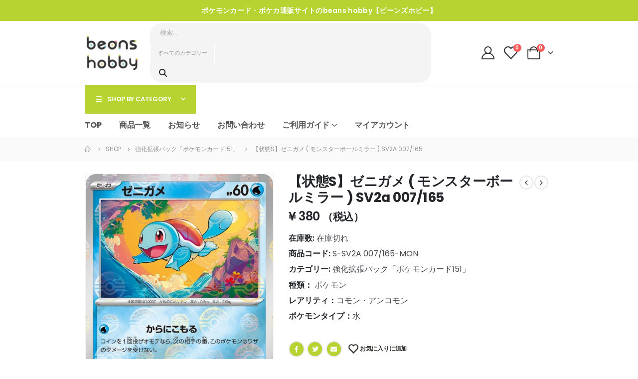

--- FILE ---
content_type: text/html; charset=UTF-8
request_url: https://beans-hobby.com/product/zenigame-mon-sv2a-007-165/
body_size: 32993
content:
	<!DOCTYPE html>
	<html  lang="ja" prefix="og: http://ogp.me/ns# fb: http://ogp.me/ns/fb#">
	<head>
		<meta http-equiv="X-UA-Compatible" content="IE=edge" />
		<meta http-equiv="Content-Type" content="text/html; charset=UTF-8" />
		<meta name="viewport" content="width=device-width, initial-scale=1, minimum-scale=1" />
		
		<link rel="pingback" href="https://beans-hobby.com/xmlrpc.php" />
						<script>document.documentElement.className = document.documentElement.className + ' yes-js js_active js'</script>
				<meta name='robots' content='index, follow, max-image-preview:large, max-snippet:-1, max-video-preview:-1' />
	
	<title>【状態S】ゼニガメ ( モンスターボールミラー ) SV2a 007/165 | beans hobby【ビーンズホビー】</title>
	
	<meta property="og:locale" content="ja_JP" />
	<meta property="og:type" content="article" />
	<meta property="og:title" content="【状態S】ゼニガメ ( モンスターボールミラー ) SV2a 007/165 | beans hobby【ビーンズホビー】" />
	<meta property="og:description" content="No.7　ゼニガメ 危なくなると 甲羅に 手足を 引っこめて 身を 守りながら 口から 水を 吹き出している。 分類 かめのこポケモン タイプ 水 大きさ 高さ：0.5m　重さ：9.0kg HP 60 ワザ ■からにこも [&hellip;]" />
	<meta property="og:url" content="https://beans-hobby.com/product/zenigame-mon-sv2a-007-165/" />
	<meta property="og:site_name" content="beans hobby【ビーンズホビー】" />
	<meta property="article:modified_time" content="2023-10-13T09:35:54+00:00" />
	<meta property="og:image" content="https://beans-hobby.com/wp-content/uploads/2023/09/043491_p_zenigame.jpg" />
	<meta property="og:image:width" content="868" />
	<meta property="og:image:height" content="1212" />
	<meta property="og:image:type" content="image/jpeg" />
	<meta name="twitter:card" content="summary_large_image" />
	<meta name="twitter:label1" content="推定読み取り時間" />
	<meta name="twitter:data1" content="1分" />
	<script type="application/ld+json" class="yoast-schema-graph">{"@context":"https://schema.org","@graph":[{"@type":"WebPage","@id":"https://beans-hobby.com/product/zenigame-mon-sv2a-007-165/","url":"https://beans-hobby.com/product/zenigame-mon-sv2a-007-165/","name":"【状態S】ゼニガメ ( モンスターボールミラー ) SV2a 007/165 | beans hobby【ビーンズホビー】","isPartOf":{"@id":"https://beans-hobby.com/#website"},"primaryImageOfPage":{"@id":"https://beans-hobby.com/product/zenigame-mon-sv2a-007-165/#primaryimage"},"image":{"@id":"https://beans-hobby.com/product/zenigame-mon-sv2a-007-165/#primaryimage"},"thumbnailUrl":"https://beans-hobby.com/wp-content/uploads/2023/09/043491_p_zenigame.jpg","datePublished":"2023-09-01T05:39:47+00:00","dateModified":"2023-10-13T09:35:54+00:00","breadcrumb":{"@id":"https://beans-hobby.com/product/zenigame-mon-sv2a-007-165/#breadcrumb"},"inLanguage":"ja","potentialAction":[{"@type":"ReadAction","target":["https://beans-hobby.com/product/zenigame-mon-sv2a-007-165/"]}]},{"@type":"ImageObject","inLanguage":"ja","@id":"https://beans-hobby.com/product/zenigame-mon-sv2a-007-165/#primaryimage","url":"https://beans-hobby.com/wp-content/uploads/2023/09/043491_p_zenigame.jpg","contentUrl":"https://beans-hobby.com/wp-content/uploads/2023/09/043491_p_zenigame.jpg","width":868,"height":1212},{"@type":"BreadcrumbList","@id":"https://beans-hobby.com/product/zenigame-mon-sv2a-007-165/#breadcrumb","itemListElement":[{"@type":"ListItem","position":1,"name":"ホーム","item":"https://beans-hobby.com/"},{"@type":"ListItem","position":2,"name":"Shop","item":"https://beans-hobby.com/shop/"},{"@type":"ListItem","position":3,"name":"【状態S】ゼニガメ ( モンスターボールミラー ) SV2a 007/165"}]},{"@type":"WebSite","@id":"https://beans-hobby.com/#website","url":"https://beans-hobby.com/","name":"beans hobby【ビーンズホビー】","description":"ポケモンカード、ポケカの通販サイト","potentialAction":[{"@type":"SearchAction","target":{"@type":"EntryPoint","urlTemplate":"https://beans-hobby.com/?s={search_term_string}"},"query-input":"required name=search_term_string"}],"inLanguage":"ja"}]}</script>
	
<link rel='dns-prefetch' href='//www.googletagmanager.com' />
		<link rel="shortcut icon" href="//beans-hobby.com/wp-content/uploads/2023/11/favicon_150-150.jpg" type="image/x-icon" />
				<link rel="apple-touch-icon" href="//beans-hobby.com/wp-content/uploads/2023/11/favicon_150-150.jpg" />
				<link rel="apple-touch-icon" sizes="120x120" href="//beans-hobby.com/wp-content/uploads/2023/11/favicon_150-150.jpg" />
				<link rel="apple-touch-icon" sizes="76x76" href="//beans-hobby.com/wp-content/uploads/2023/11/favicon_150-150.jpg" />
				<link rel="apple-touch-icon" sizes="152x152" href="//beans-hobby.com/wp-content/uploads/2023/11/favicon_150-150.jpg" />
		<link rel='stylesheet' href='https://beans-hobby.com/wp-includes/css/dist/block-library/style.min.css' media='all' />
<style id='wp-block-library-theme-inline-css'>
.wp-block-audio figcaption{color:#555;font-size:13px;text-align:center}.is-dark-theme .wp-block-audio figcaption{color:hsla(0,0%,100%,.65)}.wp-block-audio{margin:0 0 1em}.wp-block-code{border:1px solid #ccc;border-radius:4px;font-family:Menlo,Consolas,monaco,monospace;padding:.8em 1em}.wp-block-embed figcaption{color:#555;font-size:13px;text-align:center}.is-dark-theme .wp-block-embed figcaption{color:hsla(0,0%,100%,.65)}.wp-block-embed{margin:0 0 1em}.blocks-gallery-caption{color:#555;font-size:13px;text-align:center}.is-dark-theme .blocks-gallery-caption{color:hsla(0,0%,100%,.65)}.wp-block-image figcaption{color:#555;font-size:13px;text-align:center}.is-dark-theme .wp-block-image figcaption{color:hsla(0,0%,100%,.65)}.wp-block-image{margin:0 0 1em}.wp-block-pullquote{border-bottom:4px solid;border-top:4px solid;color:currentColor;margin-bottom:1.75em}.wp-block-pullquote cite,.wp-block-pullquote footer,.wp-block-pullquote__citation{color:currentColor;font-size:.8125em;font-style:normal;text-transform:uppercase}.wp-block-quote{border-left:.25em solid;margin:0 0 1.75em;padding-left:1em}.wp-block-quote cite,.wp-block-quote footer{color:currentColor;font-size:.8125em;font-style:normal;position:relative}.wp-block-quote.has-text-align-right{border-left:none;border-right:.25em solid;padding-left:0;padding-right:1em}.wp-block-quote.has-text-align-center{border:none;padding-left:0}.wp-block-quote.is-large,.wp-block-quote.is-style-large,.wp-block-quote.is-style-plain{border:none}.wp-block-search .wp-block-search__label{font-weight:700}.wp-block-search__button{border:1px solid #ccc;padding:.375em .625em}:where(.wp-block-group.has-background){padding:1.25em 2.375em}.wp-block-separator.has-css-opacity{opacity:.4}.wp-block-separator{border:none;border-bottom:2px solid;margin-left:auto;margin-right:auto}.wp-block-separator.has-alpha-channel-opacity{opacity:1}.wp-block-separator:not(.is-style-wide):not(.is-style-dots){width:100px}.wp-block-separator.has-background:not(.is-style-dots){border-bottom:none;height:1px}.wp-block-separator.has-background:not(.is-style-wide):not(.is-style-dots){height:2px}.wp-block-table{margin:0 0 1em}.wp-block-table td,.wp-block-table th{word-break:normal}.wp-block-table figcaption{color:#555;font-size:13px;text-align:center}.is-dark-theme .wp-block-table figcaption{color:hsla(0,0%,100%,.65)}.wp-block-video figcaption{color:#555;font-size:13px;text-align:center}.is-dark-theme .wp-block-video figcaption{color:hsla(0,0%,100%,.65)}.wp-block-video{margin:0 0 1em}.wp-block-template-part.has-background{margin-bottom:0;margin-top:0;padding:1.25em 2.375em}
</style>
<style id='xo-event-calendar-event-calendar-style-inline-css'>
.xo-event-calendar{font-family:Helvetica Neue,Helvetica,Hiragino Kaku Gothic ProN,Meiryo,MS PGothic,sans-serif;overflow:auto;position:relative}.xo-event-calendar td,.xo-event-calendar th{padding:0!important}.xo-event-calendar .calendar:nth-child(n+2) .month-next,.xo-event-calendar .calendar:nth-child(n+2) .month-prev{visibility:hidden}.xo-event-calendar table{background-color:transparent;border-collapse:separate;border-spacing:0;color:#333;margin:0;padding:0;table-layout:fixed;width:100%}.xo-event-calendar table caption,.xo-event-calendar table tbody,.xo-event-calendar table td,.xo-event-calendar table tfoot,.xo-event-calendar table th,.xo-event-calendar table thead,.xo-event-calendar table tr{background:transparent;border:0;margin:0;opacity:1;outline:0;padding:0;vertical-align:baseline}.xo-event-calendar table table tr{display:table-row}.xo-event-calendar table table td,.xo-event-calendar table table th{display:table-cell;padding:0}.xo-event-calendar table.xo-month{border:1px solid #ccc;border-right-width:0;margin:0 0 8px;padding:0}.xo-event-calendar table.xo-month td,.xo-event-calendar table.xo-month th{background-color:#fff;border:1px solid #ccc;padding:0}.xo-event-calendar table.xo-month caption{caption-side:top}.xo-event-calendar table.xo-month .month-header{display:flex;flex-flow:wrap;justify-content:center;margin:4px 0}.xo-event-calendar table.xo-month .month-header>span{flex-grow:1;text-align:center}.xo-event-calendar table.xo-month button{background-color:transparent;border:0;box-shadow:none;color:#333;cursor:pointer;margin:0;overflow:hidden;padding:0;text-shadow:none;width:38px}.xo-event-calendar table.xo-month button[disabled]{cursor:default;opacity:.3}.xo-event-calendar table.xo-month button>span{text-align:center;vertical-align:middle}.xo-event-calendar table.xo-month button span.nav-prev{border-bottom:2px solid #333;border-left:2px solid #333;display:inline-block;font-size:0;height:13px;transform:rotate(45deg);width:13px}.xo-event-calendar table.xo-month button span.nav-next{border-right:2px solid #333;border-top:2px solid #333;display:inline-block;font-size:0;height:13px;transform:rotate(45deg);width:13px}.xo-event-calendar table.xo-month button:hover span.nav-next,.xo-event-calendar table.xo-month button:hover span.nav-prev{border-width:3px}.xo-event-calendar table.xo-month>thead th{border-width:0 1px 0 0;color:#333;font-size:.9em;font-weight:700;padding:1px 0;text-align:center}.xo-event-calendar table.xo-month>thead th.sunday{color:#d00}.xo-event-calendar table.xo-month>thead th.saturday{color:#00d}.xo-event-calendar table.xo-month .month-week{border:0;overflow:hidden;padding:0;position:relative;width:100%}.xo-event-calendar table.xo-month .month-week table{border:0;margin:0;padding:0}.xo-event-calendar table.xo-month .month-dayname{border-width:1px 0 0 1px;bottom:0;left:0;position:absolute;right:0;top:0}.xo-event-calendar table.xo-month .month-dayname td{border-width:1px 1px 0 0;padding:0}.xo-event-calendar table.xo-month .month-dayname td div{border-width:1px 1px 0 0;font-size:100%;height:1000px;line-height:1.2em;padding:4px;text-align:right}.xo-event-calendar table.xo-month .month-dayname td div.other-month{opacity:.6}.xo-event-calendar table.xo-month .month-dayname td div.today{color:#00d;font-weight:700}.xo-event-calendar table.xo-month .month-dayname-space{height:1.5em;position:relative;top:0}.xo-event-calendar table.xo-month .month-event{background-color:transparent;position:relative;top:0}.xo-event-calendar table.xo-month .month-event td{background-color:transparent;border-width:0 1px 0 0;padding:0 1px 2px}.xo-event-calendar table.xo-month .month-event-space{background-color:transparent;height:1.5em}.xo-event-calendar table.xo-month .month-event-space td{border-width:0 1px 0 0}.xo-event-calendar table.xo-month .month-event tr,.xo-event-calendar table.xo-month .month-event-space tr{background-color:transparent}.xo-event-calendar table.xo-month .month-event-title{background-color:#ccc;border-radius:3px;color:#666;display:block;font-size:.8em;margin:1px;overflow:hidden;padding:0 4px;text-align:left;white-space:nowrap}.xo-event-calendar p.holiday-title{font-size:90%;margin:0;padding:2px 0;vertical-align:middle}.xo-event-calendar p.holiday-title span{border:1px solid #ccc;margin:0 6px 0 0;padding:0 0 0 18px}.xo-event-calendar .loading-animation{left:50%;margin:-20px 0 0 -20px;position:absolute;top:50%}@media(min-width:600px){.xo-event-calendar .calendars.columns-2{-moz-column-gap:15px;column-gap:15px;display:grid;grid-template-columns:repeat(2,1fr);row-gap:5px}.xo-event-calendar .calendars.columns-2 .month-next,.xo-event-calendar .calendars.columns-2 .month-prev{visibility:hidden}.xo-event-calendar .calendars.columns-2 .calendar:first-child .month-prev,.xo-event-calendar .calendars.columns-2 .calendar:nth-child(2) .month-next{visibility:visible}.xo-event-calendar .calendars.columns-3{-moz-column-gap:15px;column-gap:15px;display:grid;grid-template-columns:repeat(3,1fr);row-gap:5px}.xo-event-calendar .calendars.columns-3 .month-next,.xo-event-calendar .calendars.columns-3 .month-prev{visibility:hidden}.xo-event-calendar .calendars.columns-3 .calendar:first-child .month-prev,.xo-event-calendar .calendars.columns-3 .calendar:nth-child(3) .month-next{visibility:visible}.xo-event-calendar .calendars.columns-4{-moz-column-gap:15px;column-gap:15px;display:grid;grid-template-columns:repeat(4,1fr);row-gap:5px}.xo-event-calendar .calendars.columns-4 .month-next,.xo-event-calendar .calendars.columns-4 .month-prev{visibility:hidden}.xo-event-calendar .calendars.columns-4 .calendar:first-child .month-prev,.xo-event-calendar .calendars.columns-4 .calendar:nth-child(4) .month-next{visibility:visible}}.xo-event-calendar.xo-calendar-loading .xo-months{opacity:.5}.xo-event-calendar.xo-calendar-loading .loading-animation{animation:loadingCircRot .8s linear infinite;border:5px solid rgba(0,0,0,.2);border-radius:50%;border-top-color:#4285f4;height:40px;width:40px}@keyframes loadingCircRot{0%{transform:rotate(0deg)}to{transform:rotate(359deg)}}.xo-event-calendar.is-style-legacy table.xo-month .month-header>span{font-size:120%;line-height:28px}.xo-event-calendar.is-style-regular table.xo-month button:not(:hover):not(:active):not(.has-background){background-color:transparent;color:#333}.xo-event-calendar.is-style-regular table.xo-month button>span{text-align:center;vertical-align:middle}.xo-event-calendar.is-style-regular table.xo-month button>span:not(.dashicons){font-size:2em;overflow:hidden;text-indent:100%;white-space:nowrap}.xo-event-calendar.is-style-regular table.xo-month .month-next,.xo-event-calendar.is-style-regular table.xo-month .month-prev{height:2em;width:2em}.xo-event-calendar.is-style-regular table.xo-month .month-header{align-items:center;display:flex;justify-content:center;padding:.2em 0}.xo-event-calendar.is-style-regular table.xo-month .month-header .calendar-caption{flex-grow:1}.xo-event-calendar.is-style-regular table.xo-month .month-header>span{font-size:1.1em}.xo-event-calendar.is-style-regular table.xo-month>thead th{background:#fafafa;font-size:.8em}.xo-event-calendar.is-style-regular table.xo-month .month-dayname td div{font-size:1em;padding:.2em}.xo-event-calendar.is-style-regular table.xo-month .month-dayname td div.today{color:#339;font-weight:700}.xo-event-calendar.is-style-regular .holiday-titles{display:inline-flex;flex-wrap:wrap;gap:.25em 1em}.xo-event-calendar.is-style-regular p.holiday-title{font-size:.875em;margin:0 0 .5em}.xo-event-calendar.is-style-regular p.holiday-title span{margin:0 .25em 0 0;padding:0 0 0 1.25em}
</style>
<style id='xo-event-calendar-simple-calendar-style-inline-css'>
.xo-simple-calendar{box-sizing:border-box;font-family:Helvetica Neue,Helvetica,Hiragino Kaku Gothic ProN,Meiryo,MS PGothic,sans-serif;margin:0;padding:0;position:relative}.xo-simple-calendar td,.xo-simple-calendar th{padding:0!important}.xo-simple-calendar .calendar:nth-child(n+2) .month-next,.xo-simple-calendar .calendar:nth-child(n+2) .month-prev{visibility:hidden}.xo-simple-calendar .calendar table.month{border:0;border-collapse:separate;border-spacing:1px;box-sizing:border-box;margin:0 0 .5em;min-width:auto;outline:0;padding:0;table-layout:fixed;width:100%}.xo-simple-calendar .calendar table.month caption,.xo-simple-calendar .calendar table.month tbody,.xo-simple-calendar .calendar table.month td,.xo-simple-calendar .calendar table.month tfoot,.xo-simple-calendar .calendar table.month th,.xo-simple-calendar .calendar table.month thead,.xo-simple-calendar .calendar table.month tr{background:transparent;border:0;margin:0;opacity:1;outline:0;padding:0;vertical-align:baseline}.xo-simple-calendar .calendar table.month caption{caption-side:top;font-size:1.1em}.xo-simple-calendar .calendar table.month .month-header{align-items:center;display:flex;justify-content:center;width:100%}.xo-simple-calendar .calendar table.month .month-header .month-title{flex-grow:1;font-size:1em;font-weight:400;letter-spacing:.1em;line-height:1em;padding:0;text-align:center}.xo-simple-calendar .calendar table.month .month-header button{background:none;background-color:transparent;border:0;font-size:1.4em;line-height:1.4em;margin:0;outline-offset:0;padding:0;width:1.4em}.xo-simple-calendar .calendar table.month .month-header button:not(:hover):not(:active):not(.has-background){background-color:transparent}.xo-simple-calendar .calendar table.month .month-header button:hover{opacity:.6}.xo-simple-calendar .calendar table.month .month-header button:disabled{cursor:auto;opacity:.3}.xo-simple-calendar .calendar table.month .month-header .month-next,.xo-simple-calendar .calendar table.month .month-header .month-prev{background-color:transparent;color:#333;cursor:pointer}.xo-simple-calendar .calendar table.month tr{background:transparent;border:0;outline:0}.xo-simple-calendar .calendar table.month td,.xo-simple-calendar .calendar table.month th{background:transparent;border:0;outline:0;text-align:center;vertical-align:middle;word-break:normal}.xo-simple-calendar .calendar table.month th{font-size:.8em;font-weight:700}.xo-simple-calendar .calendar table.month td{font-size:1em;font-weight:400}.xo-simple-calendar .calendar table.month .day.holiday{color:#333}.xo-simple-calendar .calendar table.month .day.other{opacity:.3}.xo-simple-calendar .calendar table.month .day>span{box-sizing:border-box;display:inline-block;padding:.2em;width:100%}.xo-simple-calendar .calendar table.month th>span{color:#333}.xo-simple-calendar .calendar table.month .day.sun>span,.xo-simple-calendar .calendar table.month th.sun>span{color:#ec0220}.xo-simple-calendar .calendar table.month .day.sat>span,.xo-simple-calendar .calendar table.month th.sat>span{color:#0069de}.xo-simple-calendar .calendars-footer{margin:.5em;padding:0}.xo-simple-calendar .calendars-footer ul.holiday-titles{border:0;display:inline-flex;flex-wrap:wrap;gap:.25em 1em;margin:0;outline:0;padding:0}.xo-simple-calendar .calendars-footer ul.holiday-titles li{border:0;list-style:none;margin:0;outline:0;padding:0}.xo-simple-calendar .calendars-footer ul.holiday-titles li:after,.xo-simple-calendar .calendars-footer ul.holiday-titles li:before{content:none}.xo-simple-calendar .calendars-footer ul.holiday-titles .mark{border-radius:50%;display:inline-block;height:1.2em;vertical-align:middle;width:1.2em}.xo-simple-calendar .calendars-footer ul.holiday-titles .title{font-size:.7em;vertical-align:middle}@media(min-width:600px){.xo-simple-calendar .calendars.columns-2{-moz-column-gap:15px;column-gap:15px;display:grid;grid-template-columns:repeat(2,1fr);row-gap:5px}.xo-simple-calendar .calendars.columns-2 .month-next,.xo-simple-calendar .calendars.columns-2 .month-prev{visibility:hidden}.xo-simple-calendar .calendars.columns-2 .calendar:first-child .month-prev,.xo-simple-calendar .calendars.columns-2 .calendar:nth-child(2) .month-next{visibility:visible}.xo-simple-calendar .calendars.columns-3{-moz-column-gap:15px;column-gap:15px;display:grid;grid-template-columns:repeat(3,1fr);row-gap:5px}.xo-simple-calendar .calendars.columns-3 .month-next,.xo-simple-calendar .calendars.columns-3 .month-prev{visibility:hidden}.xo-simple-calendar .calendars.columns-3 .calendar:first-child .month-prev,.xo-simple-calendar .calendars.columns-3 .calendar:nth-child(3) .month-next{visibility:visible}.xo-simple-calendar .calendars.columns-4{-moz-column-gap:15px;column-gap:15px;display:grid;grid-template-columns:repeat(4,1fr);row-gap:5px}.xo-simple-calendar .calendars.columns-4 .month-next,.xo-simple-calendar .calendars.columns-4 .month-prev{visibility:hidden}.xo-simple-calendar .calendars.columns-4 .calendar:first-child .month-prev,.xo-simple-calendar .calendars.columns-4 .calendar:nth-child(4) .month-next{visibility:visible}}.xo-simple-calendar .calendar-loading-animation{left:50%;margin:-20px 0 0 -20px;position:absolute;top:50%}.xo-simple-calendar.xo-calendar-loading .calendars{opacity:.3}.xo-simple-calendar.xo-calendar-loading .calendar-loading-animation{animation:SimpleCalendarLoadingCircRot .8s linear infinite;border:5px solid rgba(0,0,0,.2);border-radius:50%;border-top-color:#4285f4;height:40px;width:40px}@keyframes SimpleCalendarLoadingCircRot{0%{transform:rotate(0deg)}to{transform:rotate(359deg)}}.xo-simple-calendar.is-style-regular table.month{border-collapse:collapse;border-spacing:0}.xo-simple-calendar.is-style-regular table.month tr{border:0}.xo-simple-calendar.is-style-regular table.month .day>span{border-radius:50%;line-height:2em;padding:.1em;width:2.2em}.xo-simple-calendar.is-style-frame table.month{background:transparent;border-collapse:collapse;border-spacing:0}.xo-simple-calendar.is-style-frame table.month thead tr{background:#eee}.xo-simple-calendar.is-style-frame table.month tbody tr{background:#fff}.xo-simple-calendar.is-style-frame table.month td,.xo-simple-calendar.is-style-frame table.month th{border:1px solid #ccc}.xo-simple-calendar.is-style-frame .calendars-footer{margin:8px 0}.xo-simple-calendar.is-style-frame .calendars-footer ul.holiday-titles .mark{border:1px solid #ccc;border-radius:0}
</style>
<link rel='stylesheet' href='https://beans-hobby.com/wp-content/plugins/yith-woocommerce-ajax-navigation/assets/css/shortcodes.css' media='all' />
<style id='yith-wcan-shortcodes-inline-css'>
:root{
	--yith-wcan-filters_colors_titles: #434343;
	--yith-wcan-filters_colors_background: #FFFFFF;
	--yith-wcan-filters_colors_accent: #A7144C;
	--yith-wcan-filters_colors_accent_r: 167;
	--yith-wcan-filters_colors_accent_g: 20;
	--yith-wcan-filters_colors_accent_b: 76;
	--yith-wcan-color_swatches_border_radius: 100%;
	--yith-wcan-color_swatches_size: 30px;
	--yith-wcan-labels_style_background: #FFFFFF;
	--yith-wcan-labels_style_background_hover: #A7144C;
	--yith-wcan-labels_style_background_active: #A7144C;
	--yith-wcan-labels_style_text: #434343;
	--yith-wcan-labels_style_text_hover: #FFFFFF;
	--yith-wcan-labels_style_text_active: #FFFFFF;
	--yith-wcan-anchors_style_text: #434343;
	--yith-wcan-anchors_style_text_hover: #A7144C;
	--yith-wcan-anchors_style_text_active: #A7144C;
}
</style>
<link rel='stylesheet' href='https://beans-hobby.com/wp-content/plugins/yith-woocommerce-wishlist/assets/css/jquery.selectBox.css' media='all' />
<link rel='stylesheet' href='//beans-hobby.com/wp-content/plugins/woocommerce/assets/css/prettyPhoto.css' media='all' />
<link rel='stylesheet' href='https://beans-hobby.com/wp-content/plugins/yith-woocommerce-wishlist/assets/css/style.css' media='all' />
<style id='classic-theme-styles-inline-css'>
/*! This file is auto-generated */
.wp-block-button__link{color:#fff;background-color:#32373c;border-radius:9999px;box-shadow:none;text-decoration:none;padding:calc(.667em + 2px) calc(1.333em + 2px);font-size:1.125em}.wp-block-file__button{background:#32373c;color:#fff;text-decoration:none}
</style>
<style id='global-styles-inline-css'>
body{--wp--preset--color--black: #000000;--wp--preset--color--cyan-bluish-gray: #abb8c3;--wp--preset--color--white: #ffffff;--wp--preset--color--pale-pink: #f78da7;--wp--preset--color--vivid-red: #cf2e2e;--wp--preset--color--luminous-vivid-orange: #ff6900;--wp--preset--color--luminous-vivid-amber: #fcb900;--wp--preset--color--light-green-cyan: #7bdcb5;--wp--preset--color--vivid-green-cyan: #00d084;--wp--preset--color--pale-cyan-blue: #8ed1fc;--wp--preset--color--vivid-cyan-blue: #0693e3;--wp--preset--color--vivid-purple: #9b51e0;--wp--preset--color--primary: #b6d332;--wp--preset--color--secondary: #ff7272;--wp--preset--color--tertiary: #2baab1;--wp--preset--color--quaternary: #0e0f11;--wp--preset--color--dark: #222529;--wp--preset--color--light: #ffffff;--wp--preset--gradient--vivid-cyan-blue-to-vivid-purple: linear-gradient(135deg,rgba(6,147,227,1) 0%,rgb(155,81,224) 100%);--wp--preset--gradient--light-green-cyan-to-vivid-green-cyan: linear-gradient(135deg,rgb(122,220,180) 0%,rgb(0,208,130) 100%);--wp--preset--gradient--luminous-vivid-amber-to-luminous-vivid-orange: linear-gradient(135deg,rgba(252,185,0,1) 0%,rgba(255,105,0,1) 100%);--wp--preset--gradient--luminous-vivid-orange-to-vivid-red: linear-gradient(135deg,rgba(255,105,0,1) 0%,rgb(207,46,46) 100%);--wp--preset--gradient--very-light-gray-to-cyan-bluish-gray: linear-gradient(135deg,rgb(238,238,238) 0%,rgb(169,184,195) 100%);--wp--preset--gradient--cool-to-warm-spectrum: linear-gradient(135deg,rgb(74,234,220) 0%,rgb(151,120,209) 20%,rgb(207,42,186) 40%,rgb(238,44,130) 60%,rgb(251,105,98) 80%,rgb(254,248,76) 100%);--wp--preset--gradient--blush-light-purple: linear-gradient(135deg,rgb(255,206,236) 0%,rgb(152,150,240) 100%);--wp--preset--gradient--blush-bordeaux: linear-gradient(135deg,rgb(254,205,165) 0%,rgb(254,45,45) 50%,rgb(107,0,62) 100%);--wp--preset--gradient--luminous-dusk: linear-gradient(135deg,rgb(255,203,112) 0%,rgb(199,81,192) 50%,rgb(65,88,208) 100%);--wp--preset--gradient--pale-ocean: linear-gradient(135deg,rgb(255,245,203) 0%,rgb(182,227,212) 50%,rgb(51,167,181) 100%);--wp--preset--gradient--electric-grass: linear-gradient(135deg,rgb(202,248,128) 0%,rgb(113,206,126) 100%);--wp--preset--gradient--midnight: linear-gradient(135deg,rgb(2,3,129) 0%,rgb(40,116,252) 100%);--wp--preset--font-size--small: 13px;--wp--preset--font-size--medium: 20px;--wp--preset--font-size--large: 36px;--wp--preset--font-size--x-large: 42px;--wp--preset--spacing--20: 0.44rem;--wp--preset--spacing--30: 0.67rem;--wp--preset--spacing--40: 1rem;--wp--preset--spacing--50: 1.5rem;--wp--preset--spacing--60: 2.25rem;--wp--preset--spacing--70: 3.38rem;--wp--preset--spacing--80: 5.06rem;--wp--preset--shadow--natural: 6px 6px 9px rgba(0, 0, 0, 0.2);--wp--preset--shadow--deep: 12px 12px 50px rgba(0, 0, 0, 0.4);--wp--preset--shadow--sharp: 6px 6px 0px rgba(0, 0, 0, 0.2);--wp--preset--shadow--outlined: 6px 6px 0px -3px rgba(255, 255, 255, 1), 6px 6px rgba(0, 0, 0, 1);--wp--preset--shadow--crisp: 6px 6px 0px rgba(0, 0, 0, 1);}:where(.is-layout-flex){gap: 0.5em;}:where(.is-layout-grid){gap: 0.5em;}body .is-layout-flow > .alignleft{float: left;margin-inline-start: 0;margin-inline-end: 2em;}body .is-layout-flow > .alignright{float: right;margin-inline-start: 2em;margin-inline-end: 0;}body .is-layout-flow > .aligncenter{margin-left: auto !important;margin-right: auto !important;}body .is-layout-constrained > .alignleft{float: left;margin-inline-start: 0;margin-inline-end: 2em;}body .is-layout-constrained > .alignright{float: right;margin-inline-start: 2em;margin-inline-end: 0;}body .is-layout-constrained > .aligncenter{margin-left: auto !important;margin-right: auto !important;}body .is-layout-constrained > :where(:not(.alignleft):not(.alignright):not(.alignfull)){max-width: var(--wp--style--global--content-size);margin-left: auto !important;margin-right: auto !important;}body .is-layout-constrained > .alignwide{max-width: var(--wp--style--global--wide-size);}body .is-layout-flex{display: flex;}body .is-layout-flex{flex-wrap: wrap;align-items: center;}body .is-layout-flex > *{margin: 0;}body .is-layout-grid{display: grid;}body .is-layout-grid > *{margin: 0;}:where(.wp-block-columns.is-layout-flex){gap: 2em;}:where(.wp-block-columns.is-layout-grid){gap: 2em;}:where(.wp-block-post-template.is-layout-flex){gap: 1.25em;}:where(.wp-block-post-template.is-layout-grid){gap: 1.25em;}.has-black-color{color: var(--wp--preset--color--black) !important;}.has-cyan-bluish-gray-color{color: var(--wp--preset--color--cyan-bluish-gray) !important;}.has-white-color{color: var(--wp--preset--color--white) !important;}.has-pale-pink-color{color: var(--wp--preset--color--pale-pink) !important;}.has-vivid-red-color{color: var(--wp--preset--color--vivid-red) !important;}.has-luminous-vivid-orange-color{color: var(--wp--preset--color--luminous-vivid-orange) !important;}.has-luminous-vivid-amber-color{color: var(--wp--preset--color--luminous-vivid-amber) !important;}.has-light-green-cyan-color{color: var(--wp--preset--color--light-green-cyan) !important;}.has-vivid-green-cyan-color{color: var(--wp--preset--color--vivid-green-cyan) !important;}.has-pale-cyan-blue-color{color: var(--wp--preset--color--pale-cyan-blue) !important;}.has-vivid-cyan-blue-color{color: var(--wp--preset--color--vivid-cyan-blue) !important;}.has-vivid-purple-color{color: var(--wp--preset--color--vivid-purple) !important;}.has-black-background-color{background-color: var(--wp--preset--color--black) !important;}.has-cyan-bluish-gray-background-color{background-color: var(--wp--preset--color--cyan-bluish-gray) !important;}.has-white-background-color{background-color: var(--wp--preset--color--white) !important;}.has-pale-pink-background-color{background-color: var(--wp--preset--color--pale-pink) !important;}.has-vivid-red-background-color{background-color: var(--wp--preset--color--vivid-red) !important;}.has-luminous-vivid-orange-background-color{background-color: var(--wp--preset--color--luminous-vivid-orange) !important;}.has-luminous-vivid-amber-background-color{background-color: var(--wp--preset--color--luminous-vivid-amber) !important;}.has-light-green-cyan-background-color{background-color: var(--wp--preset--color--light-green-cyan) !important;}.has-vivid-green-cyan-background-color{background-color: var(--wp--preset--color--vivid-green-cyan) !important;}.has-pale-cyan-blue-background-color{background-color: var(--wp--preset--color--pale-cyan-blue) !important;}.has-vivid-cyan-blue-background-color{background-color: var(--wp--preset--color--vivid-cyan-blue) !important;}.has-vivid-purple-background-color{background-color: var(--wp--preset--color--vivid-purple) !important;}.has-black-border-color{border-color: var(--wp--preset--color--black) !important;}.has-cyan-bluish-gray-border-color{border-color: var(--wp--preset--color--cyan-bluish-gray) !important;}.has-white-border-color{border-color: var(--wp--preset--color--white) !important;}.has-pale-pink-border-color{border-color: var(--wp--preset--color--pale-pink) !important;}.has-vivid-red-border-color{border-color: var(--wp--preset--color--vivid-red) !important;}.has-luminous-vivid-orange-border-color{border-color: var(--wp--preset--color--luminous-vivid-orange) !important;}.has-luminous-vivid-amber-border-color{border-color: var(--wp--preset--color--luminous-vivid-amber) !important;}.has-light-green-cyan-border-color{border-color: var(--wp--preset--color--light-green-cyan) !important;}.has-vivid-green-cyan-border-color{border-color: var(--wp--preset--color--vivid-green-cyan) !important;}.has-pale-cyan-blue-border-color{border-color: var(--wp--preset--color--pale-cyan-blue) !important;}.has-vivid-cyan-blue-border-color{border-color: var(--wp--preset--color--vivid-cyan-blue) !important;}.has-vivid-purple-border-color{border-color: var(--wp--preset--color--vivid-purple) !important;}.has-vivid-cyan-blue-to-vivid-purple-gradient-background{background: var(--wp--preset--gradient--vivid-cyan-blue-to-vivid-purple) !important;}.has-light-green-cyan-to-vivid-green-cyan-gradient-background{background: var(--wp--preset--gradient--light-green-cyan-to-vivid-green-cyan) !important;}.has-luminous-vivid-amber-to-luminous-vivid-orange-gradient-background{background: var(--wp--preset--gradient--luminous-vivid-amber-to-luminous-vivid-orange) !important;}.has-luminous-vivid-orange-to-vivid-red-gradient-background{background: var(--wp--preset--gradient--luminous-vivid-orange-to-vivid-red) !important;}.has-very-light-gray-to-cyan-bluish-gray-gradient-background{background: var(--wp--preset--gradient--very-light-gray-to-cyan-bluish-gray) !important;}.has-cool-to-warm-spectrum-gradient-background{background: var(--wp--preset--gradient--cool-to-warm-spectrum) !important;}.has-blush-light-purple-gradient-background{background: var(--wp--preset--gradient--blush-light-purple) !important;}.has-blush-bordeaux-gradient-background{background: var(--wp--preset--gradient--blush-bordeaux) !important;}.has-luminous-dusk-gradient-background{background: var(--wp--preset--gradient--luminous-dusk) !important;}.has-pale-ocean-gradient-background{background: var(--wp--preset--gradient--pale-ocean) !important;}.has-electric-grass-gradient-background{background: var(--wp--preset--gradient--electric-grass) !important;}.has-midnight-gradient-background{background: var(--wp--preset--gradient--midnight) !important;}.has-small-font-size{font-size: var(--wp--preset--font-size--small) !important;}.has-medium-font-size{font-size: var(--wp--preset--font-size--medium) !important;}.has-large-font-size{font-size: var(--wp--preset--font-size--large) !important;}.has-x-large-font-size{font-size: var(--wp--preset--font-size--x-large) !important;}
.wp-block-navigation a:where(:not(.wp-element-button)){color: inherit;}
:where(.wp-block-post-template.is-layout-flex){gap: 1.25em;}:where(.wp-block-post-template.is-layout-grid){gap: 1.25em;}
:where(.wp-block-columns.is-layout-flex){gap: 2em;}:where(.wp-block-columns.is-layout-grid){gap: 2em;}
.wp-block-pullquote{font-size: 1.5em;line-height: 1.6;}
</style>
<link rel='stylesheet' href='https://beans-hobby.com/wp-content/plugins/contact-form-7/includes/css/styles.css' media='all' />
<link rel='stylesheet' href='https://beans-hobby.com/wp-content/plugins/contact-form-7-add-confirm/includes/css/styles.css' media='all' />
<link rel='stylesheet' href='https://beans-hobby.com/wp-content/plugins/posts-viewed-recently/css/ftViewedPostsStyle.css' media='all' />
<link rel='stylesheet' href='https://beans-hobby.com/wp-content/plugins/search-filter/style.css' media='all' />
<style id='woocommerce-inline-inline-css'>
.woocommerce form .form-row .required { visibility: visible; }
</style>
<link rel='stylesheet' href='https://beans-hobby.com/wp-content/plugins/wt-woocommerce-related-products/public/css/custom-related-products-public.css' media='all' />
<link rel='stylesheet' href='https://beans-hobby.com/wp-content/plugins/wt-woocommerce-related-products/public/css/owl.carousel.min.css' media='all' />
<link rel='stylesheet' href='https://beans-hobby.com/wp-content/plugins/wt-woocommerce-related-products/public/css/owl.theme.default.min.css' media='all' />
<link rel='stylesheet' href='https://beans-hobby.com/wp-content/plugins/xo-event-calendar/css/xo-event-calendar.css' media='all' />
<link rel='stylesheet' href='https://beans-hobby.com/wp-content/plugins/yith-woocommerce-compare/assets/css/colorbox.css' media='all' />
<link rel='stylesheet' href='https://beans-hobby.com/wp-content/plugins/yith-woocommerce-points-and-rewards/assets/css/frontend.css' media='all' />
<link rel='stylesheet' href='https://beans-hobby.com/wp-content/plugins/woocommerce-for-japan/assets/css/linepay_button.css' media='all' />
<link rel='stylesheet' href='https://beans-hobby.com/wp-content/plugins/recent-posts-widget-with-thumbnails/public.css' media='all' />
<link rel='stylesheet' href='https://beans-hobby.com/wp-content/plugins/woocommerce-gateway-stripe/assets/css/stripe-styles.css' media='all' />
<link rel='stylesheet' href='https://beans-hobby.com/wp-content/plugins/yith-woocommerce-ajax-search/assets/css/yith_wcas_ajax_search.css' media='all' />
<link rel='stylesheet' href='https://beans-hobby.com/wp-content/uploads/porto_styles/theme_css_vars.css' media='all' />
<link rel='stylesheet' href='https://beans-hobby.com/wp-content/plugins/js_composer/assets/css/js_composer.min.css' media='all' />
<link rel='stylesheet' href='https://beans-hobby.com/wp-content/uploads/porto_styles/bootstrap.css' media='all' />
<link rel='stylesheet' href='https://beans-hobby.com/wp-content/themes/porto/css/plugins.css' media='all' />
<link rel='stylesheet' href='https://beans-hobby.com/wp-content/themes/porto/css/theme.css' media='all' />
<link rel='stylesheet' href='https://beans-hobby.com/wp-content/uploads/porto_styles/shortcodes.css' media='all' />
<link rel='stylesheet' href='https://beans-hobby.com/wp-content/themes/porto/css/theme_shop.css' media='all' />
<link rel='stylesheet' href='https://beans-hobby.com/wp-content/themes/porto/css/theme_vc.css' media='all' />
<link rel='stylesheet' href='https://beans-hobby.com/wp-content/themes/porto/css/theme_wpb.css' media='all' />
<link rel='stylesheet' href='https://beans-hobby.com/wp-content/uploads/porto_styles/dynamic_style.css' media='all' />
<link rel='stylesheet' href='https://beans-hobby.com/wp-content/plugins/porto-functionality/builders/assets/type-builder.css' media='all' />
<link rel='stylesheet' href='https://beans-hobby.com/wp-content/themes/porto/css/theme/shop/login-style/account-login.css' media='all' />
<link rel='stylesheet' href='https://beans-hobby.com/wp-content/themes/porto/css/theme/shop/single-product/builder.css' media='all' />
<link rel='stylesheet' href='https://beans-hobby.com/wp-content/themes/porto/css/theme/blog/single-post/modern.css' media='all' />
<link rel='stylesheet' href='https://beans-hobby.com/wp-content/themes/porto/style.css' media='all' />
<style id='porto-style-inline-css'>
.side-header-narrow-bar-logo{max-width:111px}.loading-overlay-showing > .loading-overlay{opacity:1;visibility:visible;transition-delay:0}.loading-overlay{transition:visibility 0s ease-in-out 0.5s,opacity 0.5s ease-in-out;position:absolute;bottom:0;left:0;opacity:0;right:0;top:0;visibility:hidden}.loading-overlay .loader{display:inline-block;border:2px solid transparent;width:40px;height:40px;-webkit-animation:spin 0.75s infinite linear;animation:spin 0.75s infinite linear;border-image:none;border-radius:50%;vertical-align:middle;position:absolute;margin:auto;left:0;right:0;top:0;bottom:0;z-index:2;border-top-color:var(--porto-primary-color)}.loading-overlay .loader:before{content:"";display:inline-block;border:inherit;width:inherit;height:inherit;-webkit-animation:spin 1.5s infinite ease;animation:spin 1.5s infinite ease;border-radius:inherit;position:absolute;left:-2px;top:-2px;border-top-color:inherit}body > .loading-overlay{position:fixed;z-index:999999}@media (min-width:992px){}.page-top ul.breadcrumb > li.home{display:inline-block}.page-top ul.breadcrumb > li.home a{position:relative;width:14px;text-indent:-9999px}.page-top ul.breadcrumb > li.home a:after{content:"\e883";font-family:'porto';float:left;text-indent:0}.product-images .img-thumbnail .inner,.product-images .img-thumbnail .inner img{-webkit-transform:none;transform:none}.sticky-product{position:fixed;top:0;left:0;width:100%;z-index:100;background-color:#fff;box-shadow:0 3px 5px rgba(0,0,0,0.08);padding:15px 0}.sticky-product.pos-bottom{top:auto;bottom:0;box-shadow:0 -3px 5px rgba(0,0,0,0.08)}.sticky-product .container{display:-ms-flexbox;display:flex;-ms-flex-align:center;align-items:center;-ms-flex-wrap:wrap;flex-wrap:wrap}.sticky-product .sticky-image{max-width:60px;margin-right:15px}.sticky-product .add-to-cart{-ms-flex:1;flex:1;text-align:right;margin-top:5px}.sticky-product .product-name{font-size:16px;font-weight:600;line-height:inherit;margin-bottom:0}.sticky-product .sticky-detail{line-height:1.5;display:-ms-flexbox;display:flex}.sticky-product .star-rating{margin:5px 15px;font-size:1em}.sticky-product .availability{padding-top:2px}.sticky-product .sticky-detail .price{font-family:Poppins,Poppins,sans-serif;font-weight:400;margin-bottom:0;font-size:1.3em;line-height:1.5}@media (max-width:992px){.sticky-product .container{padding-left:var(--porto-grid-gutter-width);padding-right:var(--porto-grid-gutter-width)}}@media (max-width:767px){.sticky-product{display:none}}#header .top-links > li.menu-item > a{text-transform:capitalize;letter-spacing:.275px;padding-left:11px;padding-right:11px;color:#777777}#header .view-switcher > li.menu-item > a{letter-spacing:.275px}#header .currency-switcher > li.menu-item > a{letter-spacing:.275px}#header .share-links a{width:28px;height:28px;box-shadow:none}#header .share-links a:not(:hover){color:#777777}#header .share-links a:hover{color:#ffffff}#main-toggle-menu .menu-title{font-size:13px;font-weight:600;letter-spacing:-.03em;padding-left:22px;padding-right:22px}#main-toggle-menu .menu-title,#main-toggle-menu.show-always .menu-title{background-color:#b6d332}#main-toggle-menu .toggle-menu-wrap{width:265px}#main-toggle-menu .menu-title:hover{background-color:#c1d46b}.single-product .price{font-size:1.5rem;font-weight:600}.custom-font1{font-family:'Segoe Script','Savoye LET'}.rotate-2{transform:rotateZ(-2deg)}.rotate-92{transform:rotateZ(-92deg)}sup{font-size:50%}.main-content,.left-sidebar,.right-sidebar{padding-top:0}
</style>
<link rel='stylesheet' href='https://beans-hobby.com/wp-content/themes/beans-hobby-child/style.css' media='all' />
<script id="google-analytics-opt-out-js-after">
			var gaProperty = 'G-RH50LHSR3B';
			var disableStr = 'ga-disable-' + gaProperty;
			if ( document.cookie.indexOf( disableStr + '=true' ) > -1 ) {
				window[disableStr] = true;
			}
			function gaOptout() {
				document.cookie = disableStr + '=true; expires=Thu, 31 Dec 2099 23:59:59 UTC; path=/';
				window[disableStr] = true;
			}
</script>
<script async src='https://www.googletagmanager.com/gtag/js?id=G-RH50LHSR3B' id='google-tag-manager-js'></script>
<script id="google-tag-manager-js-after">
		window.dataLayer = window.dataLayer || [];
		function gtag(){dataLayer.push(arguments);}
		gtag('js', new Date());
		gtag('set', 'developer_id.dOGY3NW', true);
		gtag('config', 'G-RH50LHSR3B', {
			'allow_google_signals': true,
			'link_attribution': false,
			'anonymize_ip': true,
			'linker':{
				'domains': [],
				'allow_incoming': false,
			},
			'custom_map': {
				'dimension1': 'logged_in'
			},
			'logged_in': 'no'
		} );
		
		
</script>
<script src='https://beans-hobby.com/wp-includes/js/jquery/jquery.min.js' id='jquery-core-js'></script>
<script src='https://beans-hobby.com/wp-includes/js/jquery/jquery-migrate.min.js' id='jquery-migrate-js'></script>
<script src='//beans-hobby.com/wp-content/plugins/wp-hide-security-enhancer/assets/js/devtools-detect.js' id='devtools-detect-js'></script>
<script src='https://beans-hobby.com/wp-content/plugins/woocommerce/assets/js/jquery-blockui/jquery.blockUI.min.js' id='jquery-blockui-js'></script>
<script id='wc-add-to-cart-js-extra'>
var wc_add_to_cart_params = {"ajax_url":"\/wp-admin\/admin-ajax.php","wc_ajax_url":"\/?wc-ajax=%%endpoint%%","i18n_view_cart":"\u304a\u8cb7\u3044\u7269\u30ab\u30b4\u3092\u8868\u793a","cart_url":"https:\/\/beans-hobby.com\/cart\/","is_cart":"","cart_redirect_after_add":"no"};
</script>
<script src='https://beans-hobby.com/wp-content/plugins/woocommerce/assets/js/frontend/add-to-cart.min.js' id='wc-add-to-cart-js'></script>
<script src='https://beans-hobby.com/wp-content/plugins/wt-woocommerce-related-products/public/js/wt_owl_carousel.js' id='wt-owl-js-js'></script>
<script src='https://beans-hobby.com/wp-content/plugins/js_composer/assets/js/vendors/woocommerce-add-to-cart.js' id='vc_woocommerce-add-to-cart-js-js'></script>
<script id='woocommerce-tokenization-form-js-extra'>
var wc_tokenization_form_params = {"is_registration_required":"","is_logged_in":""};
</script>
<script src='https://beans-hobby.com/wp-content/plugins/woocommerce/assets/js/frontend/tokenization-form.min.js' id='woocommerce-tokenization-form-js'></script>
<noscript><style>.vce-row-container .vcv-lozad {display: none}</style></noscript>
<meta name="google-site-verification" content="p1aHNsH2_0oayAvd14R5VNeGWkPd7R03yLa6GoQM-ng" />
		<script type="text/javascript">
		WebFontConfig = {
			google: { families: [ 'Poppins:400,500,600,700,800','Playfair+Display:400,600,700,900' ] }
		};
		(function(d) {
			var wf = d.createElement('script'), s = d.scripts[d.scripts.length - 1];
			wf.src = 'https://beans-hobby.com/wp-content/themes/porto/js/libs/webfont.js';
			wf.async = true;
			s.parentNode.insertBefore(wf, s);
		})(document);</script>
			<noscript><style>.woocommerce-product-gallery{ opacity: 1 !important; }</style></noscript>
	
<script>function setREVStartSize(e){
			//window.requestAnimationFrame(function() {
				window.RSIW = window.RSIW===undefined ? window.innerWidth : window.RSIW;
				window.RSIH = window.RSIH===undefined ? window.innerHeight : window.RSIH;
				try {
					var pw = document.getElementById(e.c).parentNode.offsetWidth,
						newh;
					pw = pw===0 || isNaN(pw) || (e.l=="fullwidth" || e.layout=="fullwidth") ? window.RSIW : pw;
					e.tabw = e.tabw===undefined ? 0 : parseInt(e.tabw);
					e.thumbw = e.thumbw===undefined ? 0 : parseInt(e.thumbw);
					e.tabh = e.tabh===undefined ? 0 : parseInt(e.tabh);
					e.thumbh = e.thumbh===undefined ? 0 : parseInt(e.thumbh);
					e.tabhide = e.tabhide===undefined ? 0 : parseInt(e.tabhide);
					e.thumbhide = e.thumbhide===undefined ? 0 : parseInt(e.thumbhide);
					e.mh = e.mh===undefined || e.mh=="" || e.mh==="auto" ? 0 : parseInt(e.mh,0);
					if(e.layout==="fullscreen" || e.l==="fullscreen")
						newh = Math.max(e.mh,window.RSIH);
					else{
						e.gw = Array.isArray(e.gw) ? e.gw : [e.gw];
						for (var i in e.rl) if (e.gw[i]===undefined || e.gw[i]===0) e.gw[i] = e.gw[i-1];
						e.gh = e.el===undefined || e.el==="" || (Array.isArray(e.el) && e.el.length==0)? e.gh : e.el;
						e.gh = Array.isArray(e.gh) ? e.gh : [e.gh];
						for (var i in e.rl) if (e.gh[i]===undefined || e.gh[i]===0) e.gh[i] = e.gh[i-1];
											
						var nl = new Array(e.rl.length),
							ix = 0,
							sl;
						e.tabw = e.tabhide>=pw ? 0 : e.tabw;
						e.thumbw = e.thumbhide>=pw ? 0 : e.thumbw;
						e.tabh = e.tabhide>=pw ? 0 : e.tabh;
						e.thumbh = e.thumbhide>=pw ? 0 : e.thumbh;
						for (var i in e.rl) nl[i] = e.rl[i]<window.RSIW ? 0 : e.rl[i];
						sl = nl[0];
						for (var i in nl) if (sl>nl[i] && nl[i]>0) { sl = nl[i]; ix=i;}
						var m = pw>(e.gw[ix]+e.tabw+e.thumbw) ? 1 : (pw-(e.tabw+e.thumbw)) / (e.gw[ix]);
						newh =  (e.gh[ix] * m) + (e.tabh + e.thumbh);
					}
					var el = document.getElementById(e.c);
					if (el!==null && el) el.style.height = newh+"px";
					el = document.getElementById(e.c+"_wrapper");
					if (el!==null && el) {
						el.style.height = newh+"px";
						el.style.display = "block";
					}
				} catch(e){
					console.log("Failure at Presize of Slider:" + e)
				}
			//});
		  };</script>
<noscript><style> .wpb_animate_when_almost_visible { opacity: 1; }</style></noscript>        
        
        <script async src="https://www.googletagmanager.com/gtag/js?id=G-RH50LHSR3B"></script>
        <script>
          window.dataLayer = window.dataLayer || [];
          function gtag(){dataLayer.push(arguments);}
          gtag('js', new Date());
          gtag('config', 'G-RH50LHSR3B');
        </script>
        
        
	</head>
	<body class="product-template-default single single-product postid-8837 wp-embed-responsive theme-porto vcwb woocommerce woocommerce-page woocommerce-no-js yith-wcan-free login-popup full blog-1 loading-overlay-showing wpb-js-composer js-comp-ver-6.10.0 vc_responsive">
	<div class="loading-overlay"><div class="bounce-loader"><div class="bounce1"></div><div class="bounce2"></div><div class="bounce3"></div></div></div>
	<div class="page-wrapper">
		<div class="porto-block" data-id="3396"><div class="container-fluid"><style>.vc_custom_1657719294558{padding-top: 9px !important;padding-bottom: 9px !important;background-color: #b6d332 !important;}.wpb_custom_8f65b95352238330d6c59b82d74427cd .porto-u-sub-heading{font-weight:600;font-size:14px;letter-spacing:0.325px;}.porto-block-html-top button.mfp-close { transform: translateY(-50%) rotate(45deg); }</style><div class="vc_row wpb_row row top-row porto-block-html-top d-none overflow-hidden position-relative vc_custom_1657719294558 text-center vc_row-has-fill"><div class="vc_column_container col-md-12"><div class="wpb_wrapper vc_column-inner"><div class="porto-u-heading mb-0 d-inline-block  wpb_custom_8f65b95352238330d6c59b82d74427cd porto-u-4179"><div class="porto-u-sub-heading" style="color: #ffffff;">ポケモンカード・ポケカ通販サイトのbeans hobby【ビーンズホビー】</div><style>.porto-u-4179.porto-u-heading{text-align:center}</style></div></div></div></div></div></div>
											
				<div class="header-wrapper">
										
<header id="header" class="header-builder header-builder-p">
<div class="porto-block" data-id="3391"><div class="container-fluid"><style>.vc_custom_1657329856108{border-bottom-width: 1px !important;border-bottom-color: #e7e7e7 !important;border-bottom-style: solid !important;}.vc_custom_1657330281458{padding-top: 9px !important;padding-bottom: 10px !important;}.vc_custom_1659492611344{margin-top: 27px !important;margin-bottom: 27px !important;}.vc_custom_1657334432723{border-top-width: 0px !important;border-top-color: #f4f4f4 !important;border-top-style: solid !important;}#header .wpb_custom_6914c3a9b864d7139708d90a2b0bf5ca .search-toggle{color: #222529;}#header .wpb_custom_6914c3a9b864d7139708d90a2b0bf5ca .searchform{max-width: 564px; width: 100%;}.wpb_custom_6914c3a9b864d7139708d90a2b0bf5ca.searchform-popup{width: 100%;}#header .wpb_custom_6914c3a9b864d7139708d90a2b0bf5ca input{max-width: 100%;max-width: 100%;}#header .wpb_custom_6914c3a9b864d7139708d90a2b0bf5ca input, #header .wpb_custom_6914c3a9b864d7139708d90a2b0bf5ca select, #header .wpb_custom_6914c3a9b864d7139708d90a2b0bf5ca .selectric .label, #header .wpb_custom_6914c3a9b864d7139708d90a2b0bf5ca .selectric, #header .wpb_custom_6914c3a9b864d7139708d90a2b0bf5ca button{height: 40px;line-height: 40px;}#header .wpb_custom_6914c3a9b864d7139708d90a2b0bf5ca .text, #header .wpb_custom_6914c3a9b864d7139708d90a2b0bf5ca input, #header .wpb_custom_6914c3a9b864d7139708d90a2b0bf5ca .searchform-cats input{width: 100%;}#header .wpb_custom_6914c3a9b864d7139708d90a2b0bf5ca .selectric .label, #header .wpb_custom_6914c3a9b864d7139708d90a2b0bf5ca select{padding: 0px 23px 0px 15px;}#header .wpb_custom_578a74205269fd149342da0fa2d5722f.top-links > li.menu-item > a, #header .wpb_custom_578a74205269fd149342da0fa2d5722f.main-menu > li.menu-item > a, #header .wpb_custom_578a74205269fd149342da0fa2d5722f .menu-custom-block a, #header .wpb_custom_578a74205269fd149342da0fa2d5722f .menu-custom-block span, .wpb_custom_578a74205269fd149342da0fa2d5722f .sidebar-menu>li.menu-item>a, #header .wpb_custom_578a74205269fd149342da0fa2d5722f.porto-popup-menu .main-menu > li.menu-item > a{padding: 14.5px 17px 14.5px 17px;}#header .wpb_custom_692286f44b884dbc2230bc80029f061d.top-links > li.menu-item, #header .wpb_custom_692286f44b884dbc2230bc80029f061d.main-menu > li.menu-item, #header .wpb_custom_692286f44b884dbc2230bc80029f061d .menu-custom-block, #header .wpb_custom_692286f44b884dbc2230bc80029f061d.porto-popup-menu .main-menu > li.menu-item{margin: -1px 35px 0px 0px;}.wpb_custom_c25e33e364df5191c2373c601db64a00 .porto-sicon-title{font-weight:600;font-size:11px;text-transform:uppercase;}.wpb_custom_c25e33e364df5191c2373c601db64a00 .porto-sicon-header p{font-weight:700;font-size:18px;line-height:1.1em;}#header .wpb_custom_2b4049584e42facd562b39bccafb3dfd{color: #222529;}#header .wpb_custom_29e43788709d3ad567ccd8f5a97cddfb{color: #222529;}.wpb_custom_9c5354f6b0c22075e9f0ce01a6a80ee9#mini-cart .minicart-icon, .wpb_custom_9c5354f6b0c22075e9f0ce01a6a80ee9#mini-cart.minicart-arrow-alt .cart-head:after{color: #222529;}.wpb_custom_578a74205269fd149342da0fa2d5722f#main-toggle-menu .toggle{font-size: 14px;vertical-align: middle;}.wpb_custom_578a74205269fd149342da0fa2d5722f#main-toggle-menu .menu-title .toggle{margin-right: 11px;}.wpb_custom_578a74205269fd149342da0fa2d5722f#main-toggle-menu .menu-title{padding-top: 19px;padding-bottom: 19px;}.wpb_custom_578a74205269fd149342da0fa2d5722f .menu-title:after{content:"\e81c";position:absolute;font-family:'porto';right: 1.4rem;}#header .wpb_custom_578a74205269fd149342da0fa2d5722f.main-menu > li.menu-item > a, #header .wpb_custom_578a74205269fd149342da0fa2d5722f .menu-custom-block span, #header .wpb_custom_578a74205269fd149342da0fa2d5722f .menu-custom-block a, .wpb_custom_578a74205269fd149342da0fa2d5722f .sidebar-menu > li.menu-item > a, #header .wpb_custom_578a74205269fd149342da0fa2d5722f.porto-popup-menu .main-menu > li.menu-item > a{font-weight:600;font-size:14px;letter-spacing:-.02em;text-transform:capitalize;}#header .wpb_custom_578a74205269fd149342da0fa2d5722f.main-menu > li.menu-item.active > a, #header .wpb_custom_578a74205269fd149342da0fa2d5722f.main-menu > li.menu-item:hover > a, .wpb_custom_578a74205269fd149342da0fa2d5722f .sidebar-menu > li.menu-item:hover > a, .wpb_custom_578a74205269fd149342da0fa2d5722f .sidebar-menu > li.menu-item.active > a, #header .wpb_custom_578a74205269fd149342da0fa2d5722f.porto-popup-menu .main-menu > li.menu-item.active:hover > a, #header .wpb_custom_578a74205269fd149342da0fa2d5722f.porto-popup-menu .main-menu > li.menu-item:hover > a{color: #555555;}.wpb_custom_578a74205269fd149342da0fa2d5722f.menu-hover-line>li.menu-item>a:before{background-color: #555555;}.wpb_custom_578a74205269fd149342da0fa2d5722f li.menu-item>a>[class*=" fa-"]{width: 18px;}.wpb_custom_578a74205269fd149342da0fa2d5722f li.menu-item>a>i{font-size: 18px;}.wpb_custom_578a74205269fd149342da0fa2d5722f li.menu-item>a>.avatar, .wpb_custom_578a74205269fd149342da0fa2d5722f li.menu-item>a>i{margin-right: 8px;}#header .wpb_custom_578a74205269fd149342da0fa2d5722f.main-menu .popup a, .wpb_custom_578a74205269fd149342da0fa2d5722f .sidebar-menu .popup, .wpb_custom_578a74205269fd149342da0fa2d5722f.porto-popup-menu .sub-menu, #header .wpb_custom_578a74205269fd149342da0fa2d5722f.top-links .narrow li.menu-item>a{font-weight:400;font-size:13px;letter-spacing:0;text-transform:capitalize;}#header .wpb_custom_578a74205269fd149342da0fa2d5722f.top-links .narrow li.menu-item:hover > a, #header .wpb_custom_578a74205269fd149342da0fa2d5722f .sidebar-menu .narrow .menu-item:hover > a, #header .wpb_custom_578a74205269fd149342da0fa2d5722f.main-menu .narrow li.menu-item:hover > a, #header .wpb_custom_578a74205269fd149342da0fa2d5722f.main-menu .wide li.menu-item li.menu-item>a:hover, .wpb_custom_578a74205269fd149342da0fa2d5722f .sidebar-menu .wide li.menu-item li.menu-item > a:hover, .wpb_custom_578a74205269fd149342da0fa2d5722f.porto-popup-menu .sub-menu a:hover{background-color: rgba(0,0,0,0);}#header .wpb_custom_578a74205269fd149342da0fa2d5722f .narrow li.menu-item>a, .wpb_custom_578a74205269fd149342da0fa2d5722f .wide li.sub li.menu-item>a, .wpb_custom_578a74205269fd149342da0fa2d5722f.porto-popup-menu .sub-menu li.menu-item>a{padding: 9px 1px 8px 19px;}#header .wpb_custom_578a74205269fd149342da0fa2d5722f .narrow ul.sub-menu, .wpb_custom_578a74205269fd149342da0fa2d5722f .wide .popup>.inner, .wpb_custom_578a74205269fd149342da0fa2d5722f.porto-popup-menu .sub-menu{padding: 9px 1px 8px 19px;}.secondary-menu.mega-menu.menu-hover-line>li.menu-item>a:before { content: none;}
@media ( min-width: 992px ) { #header .searchform { border: none;} }
@media ( max-width: 991px ) { #header .searchform-fields .text { width: 200px; } }
/* Main Toggle Menu */
#main-toggle-menu .toggle-menu-wrap>ul { border-bottom: none; }
#main-toggle-menu .menu-title { padding-right: 50px; }
.sidebar-menu .wide li.sub li.menu-item>a { margin-left: 0; }
.sidebar-menu .wide li.sub li.menu-item>ul.sub-menu { padding-left: 0; }
.sidebar-menu .popup { background: #fff; }
.side-menu-sub-title > a { text-transform: uppercase; font-weight: bold; margin-bottom: -2px !important; }
.sidebar-menu .popup:before { display: none; }
.sidebar-menu .read-more > a { color: var(--porto-primary-color) !important; font-weight: 600 !important; text-decoration: none !important; }
.sidebar-menu .custom-fs-1 .menu-item > a > i { font-size: 3.5rem !important; color: #ccc; }
.sidebar-menu .custom-fs-1 > .sub-menu { height: 100%; }
@media (min-width: 992px) {
    .sidebar-menu > li > a { margin: 0 !important; }
    .side-menu-sub-title > a { color: #222529 !important; }
    .d-menu-lg-none > a { display: none !important; }
    .cols-lg-2 > .sub-menu { columns: 2; }
    .menu-section-dark .side-menu-sub-title > a { color: #fff !important; }
    .sidebar-menu .menu-section-dark.wide li.sub li.menu-item > a { color: #bdbdbd; }
}
@media (max-width: 991px) {
    .side-menu-sub-title { margin-bottom: 0 !important; padding-bottom: 0 !important; }
    .menu-section-dark .popup > .inner { background-image: none !important; }
}</style><div class="vc_row wpb_row top-row vc_custom_1657329856108 vc_row-has-fill porto-inner-container"><div class="porto-wrap-container container"><div class="row align-items-center"><div class="vc_column_container col-md-12"><div class="wpb_wrapper vc_column-inner"><p style="font-size: 12px;font-weight:600;letter-spacing:0.275px" class="vc_custom_heading mb-0 mr-md-auto d-none d-md-block vc_custom_1657330281458 align-left" >xxxx円以上で送料無料</p><ul id="menu-top-navigation" class="top-links mega-menu show-arrow wpb_custom_b83cf44ab1a55d4eaf1566accd7eb16e d-none d-lg-block"><li id="nav-menu-item-5023" class="menu-item menu-item-type-post_type menu-item-object-page narrow"><a href="https://beans-hobby.com/my-account/">My Account</a></li>
<li id="nav-menu-item-5024" class="menu-item menu-item-type-post_type menu-item-object-page narrow"><a href="https://beans-hobby.com/blog/">Blog</a></li>
<li id="nav-menu-item-5027" class="d-none d-xl-block menu-item menu-item-type-post_type menu-item-object-page narrow"><a href="https://beans-hobby.com/wishlist/">My Wishlist</a></li>
<li id="nav-menu-item-5028" class="menu-item menu-item-type-post_type menu-item-object-page narrow"><a href="https://beans-hobby.com/cart/">Cart</a></li>
<li class="menu-item"><a class="porto-link-login" href="https://beans-hobby.com/my-account/">Log In</a></li></ul><span class="separator d-none d-lg-block" style="border-left-width:1px;height:1.2em;border-left-color:rgba(0,0,0,0.04)"></span><ul class="view-switcher porto-view-switcher mega-menu show-arrow wpb_custom_d2234cfdd00a2ce9855d45dd5a6efec0">
					<li class="menu-item has-sub narrow">
						<a class="nolink" href="#"><i class="flag-us"></i>Eng</a>
						<div class="popup">
							<div class="inner">
								<ul class="sub-menu">
									<li class="menu-item"><a href="#"><i class="flag-us"></i>Eng</a></li>
									<li class="menu-item"><a href="#"><i class="flag-fr"></i>Frh</a></li>
								</ul>
							</div>
						</div>
					</li>
				</ul><ul id="menu-currency-switcher" class="currency-switcher porto-view-switcher mega-menu show-arrow wpb_custom_d2234cfdd00a2ce9855d45dd5a6efec0">
					<li class="menu-item has-sub narrow">
						<a class="nolink" href="#">USD</a>
						<div class="popup">
							<div class="inner">
								<ul class="sub-menu wcml-switcher">
									<li class="menu-item"><a href="#">USD</a></li>
									<li class="menu-item"><a href="#">EUR</a></li>
								</ul>
							</div>
						</div>
					</li>
				</ul><span class="separator d-none d-md-block" style="border-left-width:1px;height:1.2em;border-left-color:rgba(0,0,0,0.04)"></span><div class="share-links wpb_custom_18abf17ac69fb0a4c429e391368a6b71 ml-auto ml-md-0">		<a target="_blank"  rel="nofollow noopener noreferrer" class="share-twitter" href="https://twitter.com/beanshobby" title="Twitter"></a>
		</div></div></div></div></div></div><div class="vc_row wpb_row top-row no-padding porto-inner-container"><div class="porto-wrap-container container"><div class="row align-items-center"><div class="flex-auto pr-lg-1 vc_column_container col-md-1 vc_custom_1659492611344"><div class="wpb_wrapper vc_column-inner"><a  aria-label="Mobile Menu" href="#" class="mobile-toggle ps-0  wpb_custom_d100113dacdd9774aca8d2a074787642"><i class="fas fa-bars"></i></a>
	<div class="logo mr-lg-3">
	<a href="https://beans-hobby.com/" title="beans hobby【ビーンズホビー】 - ポケモンカード、ポケカの通販サイト"  rel="home">
		<img class="img-responsive sticky-logo sticky-retina-logo" width="222" height="80" src="//beans-hobby.com/wp-content/uploads/2023/03/logo_450_300.jpg" alt="beans hobby【ビーンズホビー】" /><img class="img-responsive standard-logo retina-logo" width="222" height="80" src="//beans-hobby.com/wp-content/uploads/2023/03/logo_450_300.jpg" alt="beans hobby【ビーンズホビー】" />	</a>
	</div>
	</div></div><div class="flex-1 ml-xl-1 vc_column_container col-md-11"><div class="wpb_wrapper vc_column-inner"><div class="searchform-popup wpb_custom_6914c3a9b864d7139708d90a2b0bf5ca w-auto flex-lg-grow-1 flex-grow-0 search-lg-auto pl-xl-5 ml-xl-4 mr-0"><a  class="search-toggle" aria-label="Search Toggle" href="#"><i class="porto-icon-magnifier"></i><span class="search-text">Search</span></a>
<form role="search" method="get" id="yith-ajaxsearchform" action="https://beans-hobby.com/" class="yith-ajaxsearchform-container yith-ajaxsearchform-container1315937981 searchform searchform-cats">
	<fieldset>
		<span class="text"><input name="s" id="yith-s" class="yith-s" type="text" value="" placeholder="検索&hellip;" /></span>
		<select  name='product_cat' id='product_cat' class='cat'>
	<option value='0'>すべてのカテゴリー</option>
	<option class="level-0" value="shinytreasure">ハイクラスパック「シャイニートレジャーex」</option>
	<option class="level-0" value="kodai">拡張パック 「古代の咆哮」</option>
	<option class="level-0" value="mirai">拡張パック 「未来の一閃」</option>
	<option class="level-0" value="blackflame">拡張パック「黒炎の支配者」</option>
	<option class="level-0" value="pokemoncard151">強化拡張パック「ポケモンカード151」</option>
	<option class="level-0" value="clayburst">拡張パック「クレイバースト」</option>
	<option class="level-0" value="snowhazard">拡張パック「スノーハザード」</option>
	<option class="level-0" value="tripletbeat">強化拡張パック 「トリプレットビート」</option>
	<option class="level-0" value="violetex">拡張パック「バイオレットex」</option>
	<option class="level-0" value="scarletex">拡張パック「スカーレットex」</option>
	<option class="level-0" value="vstaruniverse">ハイクラスパック「Vstarユニバース」</option>
	<option class="level-0" value="sale">特価商品</option>
	<option class="level-0" value="promo">プロモ</option>
	<option class="level-0" value="supply">サプライ</option>
	<option class="level-0" value="psa">PSA鑑定品</option>
	<option class="level-0" value="unopened">未開封BOX</option>
</select>
		<span class="button-wrap"><button class="btn" id="yith-searchsubmit" title="検索" type="submit"><i class="fas fa-search"></i></button></span>
		<input type="hidden" name="post_type" value="product" />
			</fieldset>
</form>

<script type="text/javascript">
( function() {
	var porto_init_yith_search = function() {
		( function( $ ) {
			var search_loader_url = 'https://beans-hobby.com/wp-content/themes/porto/images/ajax-loader@2x.gif';
						var ajax_url = '/wp-admin/admin-ajax.php?';

			var yith_search = $('.yith-ajaxsearchform-container1315937981 .yith-s').yithautocomplete({
				minChars: 3,
				appendTo: '.yith-ajaxsearchform-container1315937981',
				serviceUrl: function() {
										var val = $('.yith-ajaxsearchform-container1315937981 .cat').val();
										if (val != '0') {
						return ajax_url + 'action=yith_ajax_search_products' + '&product_cat=' + val;
					} else {
						return ajax_url + 'action=yith_ajax_search_products';
					}
				},
				onSearchStart: function(){
					$(this).css('background', 'url('+search_loader_url+') no-repeat 97% center');
					$(this).css('background-size', '16px 16px');
				},
				onSearchComplete: function(){
					$(this).css('background', 'transparent');
				},

				onSelect: function (suggestion) {
					if( suggestion.id != -1 ) {
						window.location.href = suggestion.url;
					}
				},
				formatResult: function (suggestion, currentValue) {
					var pattern = '(' + $.YithAutocomplete.utils.escapeRegExChars(currentValue) + ')';
					var html = '';

					if ( typeof suggestion.img !== 'undefined' ) {
						html += suggestion.img;
					}

					html += '<div class="yith_wcas_result_content"><div class="title">';
					html += suggestion.value.replace(new RegExp(pattern, 'gi'), '<strong>$1<\/strong>');
					html += '</div>';

					if ( typeof suggestion.div_badge_open !== 'undefined' ) {
						html += suggestion.div_badge_open;
					}

					if ( typeof suggestion.on_sale !== 'undefined' ) {
						html += suggestion.on_sale;
					}

					if ( typeof suggestion.featured !== 'undefined' ) {
						html += suggestion.featured;
					}

					if ( typeof suggestion.div_badge_close !== 'undefined' ) {
						html += suggestion.div_badge_close;
					}

					if ( typeof suggestion.price !== 'undefined' && suggestion.price != '' ) {
						html += ' ' + suggestion.price;
					}

					if ( typeof suggestion.excerpt !== 'undefined' ) {
						html += ' ' +  suggestion.excerpt.replace(new RegExp(pattern, 'gi'), '<strong>$1<\/strong>');
					}

					html += '</div>';

					return html;
				}
			});

			$('.yith-ajaxsearchform-container1315937981 .cat').on('change', function() {
				$('.yith-ajaxsearchform-container1315937981 .yith-s').focus();
			});
		} )( window.jQuery );
	};

	if ( window.theme && theme.isLoaded ) {
		porto_init_yith_search();
	} else {
		window.addEventListener( 'load', porto_init_yith_search );
	}
} )();
</script>
</div><a class="porto-sicon-box-link" href="tel:01234567890" title='Phone'><div class="porto-sicon-box mb-0 mr-4 d-none d-lg-flex  wpb_custom_c25e33e364df5191c2373c601db64a00 style_1 default-icon"></div></a><a href="https://beans-hobby.com/my-account/" title="マイアカウント" class="my-account pe-1 m-r-sm wpb_custom_2b4049584e42facd562b39bccafb3dfd porto-link-login" style="font-size:26px;"><i class="porto-icon-user-2"></i></a><a href="https://beans-hobby.com/wishlist/" title="お気に入り商品" class="my-wishlist me-3 wpb_custom_29e43788709d3ad567ccd8f5a97cddfb" style="font-size:26px;"><i class="porto-icon-wishlist-2"></i><span class="wishlist-count">0</span></a>		<div id="mini-cart" class="mini-cart minicart-arrow-alt wpb_custom_9c5354f6b0c22075e9f0ce01a6a80ee9">
			<div class="cart-head">
			<span class="cart-icon"><i class="minicart-icon porto-icon-cart-thick"></i><span class="cart-items">0</span></span><span class="cart-items-text">0 items</span>			</div>
			<div class="cart-popup widget_shopping_cart">
				<div class="widget_shopping_cart_content">
									<div class="cart-loading"></div>
								</div>
			</div>
				</div>
		</div></div></div></div></div><div class="vc_row wpb_row top-row d-none d-lg-block header-main-auto no-padding header-main porto-inner-container"><div class="porto-wrap-container container"><div class="row"><div class="vc_column_container col-md-12 vc_custom_1657334432723"><div class="wpb_wrapper vc_column-inner"><div id="main-toggle-menu" class="wpb_custom_578a74205269fd149342da0fa2d5722f p-r-lg m-r-xs m-t-n-xxs closed"><div class="menu-title closed"><div class="toggle"></div>Shop By Category</div><div class="toggle-menu-wrap side-nav-wrap"><ul id="menu-new-shop-by-category" class="sidebar-menu"><li id="nav-menu-item-12131" class="menu-item menu-item-type-custom menu-item-object-custom  narrow "><a href="https://beans-hobby.com/product-category/shinytreasure/">ハイクラスパック「シャイニートレジャーex」</a></li>
<li id="nav-menu-item-12132" class="menu-item menu-item-type-custom menu-item-object-custom  narrow "><a href="https://beans-hobby.com/product-category/kodai/">拡張パック 「古代の咆哮」</a></li>
<li id="nav-menu-item-12133" class="menu-item menu-item-type-custom menu-item-object-custom  narrow "><a href="https://beans-hobby.com/product-category/mirai/">拡張パック 「未来の一閃」</a></li>
<li id="nav-menu-item-12134" class="menu-item menu-item-type-custom menu-item-object-custom  narrow "><a href="https://beans-hobby.com/product-category/blackflame/">拡張パック「黒炎の支配者」</a></li>
<li id="nav-menu-item-10038" class="menu-item menu-item-type-custom menu-item-object-custom  narrow "><a href="https://beans-hobby.com/product-category/pokemoncard151/">強化拡張パック「ポケモンカード151」</a></li>
<li id="nav-menu-item-10039" class="menu-item menu-item-type-custom menu-item-object-custom  narrow "><a href="https://beans-hobby.com/product-category/clayburst/">拡張パック「クレイバースト」</a></li>
<li id="nav-menu-item-10040" class="menu-item menu-item-type-custom menu-item-object-custom  narrow "><a href="https://beans-hobby.com/product-category/snowhazard/">拡張パック「スノーハザード」</a></li>
<li id="nav-menu-item-10041" class="menu-item menu-item-type-custom menu-item-object-custom  narrow "><a href="https://beans-hobby.com/product-category/tripletbeat/">強化拡張パック 「トリプレットビート」</a></li>
<li id="nav-menu-item-10042" class="menu-item menu-item-type-custom menu-item-object-custom  narrow "><a href="https://beans-hobby.com/product-category/scarletex/">拡張パック「スカーレットex」</a></li>
<li id="nav-menu-item-10043" class="menu-item menu-item-type-custom menu-item-object-custom  narrow "><a href="https://beans-hobby.com/product-category/violetex/">拡張パック「バイオレットex」</a></li>
<li id="nav-menu-item-10044" class="menu-item menu-item-type-custom menu-item-object-custom  narrow "><a href="https://beans-hobby.com/product-category/vstaruniverse/">ハイクラスパック「Vstarユニバース」</a></li>
<li id="nav-menu-item-12135" class="menu-item menu-item-type-custom menu-item-object-custom  narrow "><a href="https://beans-hobby.com/product-category/sale/">特価商品</a></li>
<li id="nav-menu-item-12136" class="menu-item menu-item-type-custom menu-item-object-custom  narrow "><a href="https://beans-hobby.com/product-category/promo/">プロモ</a></li>
<li id="nav-menu-item-10049" class="menu-item menu-item-type-custom menu-item-object-custom menu-item-has-children  has-sub narrow pos-left"><a href="https://beans-hobby.com/product-category/supply/">サプライ</a><span class="arrow"></span>
<div class="popup"><div class="inner" style=""><ul class="sub-menu porto-narrow-sub-menu">
	<li id="nav-menu-item-10047" class="menu-item menu-item-type-custom menu-item-object-custom " data-cols="1"><a href="https://beans-hobby.com/product-category/supply/pokemon-supply/"><i class="porto-icon-angle-right"></i>ポケモンカードゲームサプライ</a></li>
	<li id="nav-menu-item-10048" class="menu-item menu-item-type-custom menu-item-object-custom " data-cols="1"><a href="https://beans-hobby.com/product-category/supply/other-supply/"><i class="porto-icon-angle-right"></i>その他サプライ</a></li>
</ul></div></div>
</li>
<li id="nav-menu-item-12137" class="menu-item menu-item-type-custom menu-item-object-custom menu-item-has-children  has-sub narrow "><a href="https://beans-hobby.com/product-category/psa/">PSA鑑定品</a><span class="arrow"></span>
<div class="popup"><div class="inner" style=""><ul class="sub-menu porto-narrow-sub-menu">
	<li id="nav-menu-item-12138" class="menu-item menu-item-type-custom menu-item-object-custom " data-cols="1"><a href="https://beans-hobby.com/product-category/psa/other-psa/">その他鑑定品</a></li>
</ul></div></div>
</li>
<li id="nav-menu-item-10045" class="menu-item menu-item-type-custom menu-item-object-custom  narrow "><a href="https://beans-hobby.com/product-category/unopened/">未開封BOX</a></li>
<li id="nav-menu-item-12139" class="menu-item menu-item-type-custom menu-item-object-custom  narrow "><a href="https://beans-hobby.com/product-category/other/">その他</a></li>
</ul></div></div><ul id="menu-global-menu" class="wpb_custom_692286f44b884dbc2230bc80029f061d mr-auto secondary-menu main-menu mega-menu menu-hover-line show-arrow"><li id="nav-menu-item-5400" class="menu-item menu-item-type-post_type menu-item-object-page menu-item-home narrow"><a href="https://beans-hobby.com/">TOP</a></li>
<li id="nav-menu-item-5403" class="menu-item menu-item-type-post_type menu-item-object-page current_page_parent narrow"><a href="https://beans-hobby.com/shop/">商品一覧</a></li>
<li id="nav-menu-item-5402" class="menu-item menu-item-type-post_type menu-item-object-page narrow"><a href="https://beans-hobby.com/blog/">お知らせ</a></li>
<li id="nav-menu-item-5401" class="menu-item menu-item-type-post_type menu-item-object-page narrow"><a href="https://beans-hobby.com/contact/">お問い合わせ</a></li>
<li id="nav-menu-item-5404" class="menu-item menu-item-type-custom menu-item-object-custom menu-item-has-children has-sub narrow"><a class="nolink" href="#">ご利用ガイド</a>
<div class="popup"><div class="inner" style=""><ul class="sub-menu porto-narrow-sub-menu">
	<li id="nav-menu-item-10641" class="menu-item menu-item-type-post_type menu-item-object-page" data-cols="1"><a href="https://beans-hobby.com/beanshobby-member/">ビーンズホビー会員サービス</a></li>
	<li id="nav-menu-item-5456" class="menu-item menu-item-type-post_type menu-item-object-page" data-cols="1"><a href="https://beans-hobby.com/guide/">ご利用ガイド</a></li>
	<li id="nav-menu-item-5410" class="menu-item menu-item-type-post_type menu-item-object-page" data-cols="1"><a href="https://beans-hobby.com/question/">よくある質問</a></li>
	<li id="nav-menu-item-5407" class="menu-item menu-item-type-post_type menu-item-object-page" data-cols="1"><a href="https://beans-hobby.com/law/">特定商取引法に基づく表記</a></li>
	<li id="nav-menu-item-5405" class="menu-item menu-item-type-post_type menu-item-object-page menu-item-privacy-policy" data-cols="1"><a href="https://beans-hobby.com/privacy/">個人情報保護方針について</a></li>
	<li id="nav-menu-item-5406" class="menu-item menu-item-type-post_type menu-item-object-page" data-cols="1"><a href="https://beans-hobby.com/term/">利用規約</a></li>
	<li id="nav-menu-item-5418" class="menu-item menu-item-type-post_type menu-item-object-page" data-cols="1"><a href="https://beans-hobby.com/environment/">ご利用環境について</a></li>
</ul></div></div>
</li>
<li id="nav-menu-item-5454" class="menu-item menu-item-type-post_type menu-item-object-page narrow"><a href="https://beans-hobby.com/my-account/">マイアカウント</a></li>
</ul></div></div></div></div></div></div></div></header>

									</div>
				
			
			
					<section class="page-top page-header-6">
		<div class="container hide-title">
	<div class="row">
		<div class="col-lg-12 clearfix">
			<div class="pt-right d-none">
				<h1 class="page-title">【状態S】ゼニガメ ( モンスターボールミラー )  SV2a 007/165</h1>
							</div>
							<div class="breadcrumbs-wrap pt-left">
					<ul class="breadcrumb" itemscope itemtype="https://schema.org/BreadcrumbList"><li class="home" itemprop="itemListElement" itemscope itemtype="https://schema.org/ListItem"><a itemprop="item" href="https://beans-hobby.com" title="Go to Home Page"><span itemprop="name">Home</span></a><meta itemprop="position" content="1" /><i class="delimiter delimiter-2"></i></li><li itemprop="itemListElement" itemscope itemtype="https://schema.org/ListItem"><a itemprop="item" href="https://beans-hobby.com/shop/"><span itemprop="name">Shop</span></a><meta itemprop="position" content="2" /><i class="delimiter delimiter-2"></i></li><li itemprop="itemListElement" itemscope itemtype="https://schema.org/ListItem"><a itemprop="item" href="https://beans-hobby.com/product-category/pokemoncard151/"><span itemprop="name">強化拡張パック「ポケモンカード151」</span></a><meta itemprop="position" content="3" /><i class="delimiter delimiter-2"></i></li><li>【状態S】ゼニガメ ( モンスターボールミラー )  SV2a 007/165</li></ul>				</div>
								</div>
	</div>
</div>
	</section>
	
		<div id="main" class="column1 boxed">

			<div class="container">
			<div class="row main-content-wrap">

			
			<div class="main-content col-lg-12">

			
	<div id="primary" class="content-area"><main id="content" class="site-main">
					
			<div class="woocommerce-notices-wrapper"></div>
<div id="product-8837" class="product type-product post-8837 status-publish first outofstock product_cat-pokemoncard151 product_tag-pokemon has-post-thumbnail taxable shipping-taxable purchasable product-type-simple product-layout-builder">
<div class="porto-block" data-id="4398"><style>.vc_custom_1659494684905{border-bottom-width: 0px !important;border-bottom-color: #ffffff !important;border-bottom-style: solid !important;}.elementor hr { background: rgba(0,0,0,0.08); }
.labels > * { border-radius: 12px;}</style><div class="vc_row wpb_row top-row porto-inner-container"><div class="porto-wrap-container container"><div class="row"><div class="vc_column_container col-md-5"><div class="wpb_wrapper vc_column-inner"><div class="wpb_custom_0"><div class="product-layout-image product-layout-default"><div class="summary-before"><div class="labels"></div></div>
	
<div class="product-images images">
	
	
	<div class="product-image-slider owl-carousel show-nav-hover has-ccols ccols-1"><div class="img-thumbnail"><div class="inner"><img width="600" height="838" src="https://beans-hobby.com/wp-content/uploads/2023/09/043491_p_zenigame-600x838.jpg" class="woocommerce-main-image img-responsive" alt="" decoding="async" href="https://beans-hobby.com/wp-content/uploads/2023/09/043491_p_zenigame.jpg" title="043491_p_zenigame" fetchpriority="high" srcset="https://beans-hobby.com/wp-content/uploads/2023/09/043491_p_zenigame-600x838.jpg 600w, https://beans-hobby.com/wp-content/uploads/2023/09/043491_p_zenigame-320x447.jpg 320w, https://beans-hobby.com/wp-content/uploads/2023/09/043491_p_zenigame-480x670.jpg 480w, https://beans-hobby.com/wp-content/uploads/2023/09/043491_p_zenigame-400x559.jpg 400w" sizes="(max-width: 600px) 100vw, 600px" /></div></div></div><span class="zoom" data-index="0"><i class="porto-icon-plus"></i></span>    
    ※商品画像はイメージ写真となります
</div>
</div></div></div></div><div class="product-summary-wrap m-b-lg vc_column_container col-md-7"><div class="wpb_wrapper vc_column-inner"><div class="wpb_custom_0"><div class="product-nav">		<div class="product-prev">
			<a href="https://beans-hobby.com/product/rizado-mon-sv2a-005-165/">
				<span class="product-link"></span>
				<span class="product-popup">
					<span class="featured-box">
						<span class="box-content">
							<span class="product-image">
								<span class="inner">
									<img width="868" height="1212" src="https://beans-hobby.com/wp-content/uploads/2023/09/043490_p_rizado.jpg" class="attachment-shop_thumbnail size-shop_thumbnail wp-post-image" alt="" decoding="async" srcset="https://beans-hobby.com/wp-content/uploads/2023/09/043490_p_rizado.jpg 868w, https://beans-hobby.com/wp-content/uploads/2023/09/043490_p_rizado-600x838.jpg 600w, https://beans-hobby.com/wp-content/uploads/2023/09/043490_p_rizado-733x1024.jpg 733w, https://beans-hobby.com/wp-content/uploads/2023/09/043490_p_rizado-768x1072.jpg 768w, https://beans-hobby.com/wp-content/uploads/2023/09/043490_p_rizado-320x447.jpg 320w, https://beans-hobby.com/wp-content/uploads/2023/09/043490_p_rizado-480x670.jpg 480w, https://beans-hobby.com/wp-content/uploads/2023/09/043490_p_rizado-800x1117.jpg 800w, https://beans-hobby.com/wp-content/uploads/2023/09/043490_p_rizado-640x894.jpg 640w, https://beans-hobby.com/wp-content/uploads/2023/09/043490_p_rizado-400x559.jpg 400w" sizes="(max-width: 868px) 100vw, 868px" />								</span>
							</span>
							<span class="product-details">
								<span class="product-title">【状態S】リザード ( モンスターボールミラー )  SV2a 005/165</span>
							</span>
						</span>
					</span>
				</span>
			</a>
		</div>
				<div class="product-next">
			<a href="https://beans-hobby.com/product/kameru-mon-sv2a-008-165/">
				<span class="product-link"></span>
				<span class="product-popup">
					<span class="featured-box">
						<span class="box-content">
							<span class="product-image">
								<span class="inner">
									<img width="868" height="1212" src="https://beans-hobby.com/wp-content/uploads/2023/09/043492_p_kameru.jpg" class="attachment-shop_thumbnail size-shop_thumbnail wp-post-image" alt="" decoding="async" srcset="https://beans-hobby.com/wp-content/uploads/2023/09/043492_p_kameru.jpg 868w, https://beans-hobby.com/wp-content/uploads/2023/09/043492_p_kameru-600x838.jpg 600w, https://beans-hobby.com/wp-content/uploads/2023/09/043492_p_kameru-733x1024.jpg 733w, https://beans-hobby.com/wp-content/uploads/2023/09/043492_p_kameru-768x1072.jpg 768w, https://beans-hobby.com/wp-content/uploads/2023/09/043492_p_kameru-320x447.jpg 320w, https://beans-hobby.com/wp-content/uploads/2023/09/043492_p_kameru-480x670.jpg 480w, https://beans-hobby.com/wp-content/uploads/2023/09/043492_p_kameru-800x1117.jpg 800w, https://beans-hobby.com/wp-content/uploads/2023/09/043492_p_kameru-640x894.jpg 640w, https://beans-hobby.com/wp-content/uploads/2023/09/043492_p_kameru-400x559.jpg 400w" sizes="(max-width: 868px) 100vw, 868px" />								</span>
							</span>
							<span class="product-details">
								<span class="product-title">【状態S】カメール ( モンスターボールミラー )  SV2a 008/165</span>
							</span>
						</span>
					</span>
				</span>
			</a>
		</div>
		</div></div><h2 class="product_title entry-title show-product-nav">【状態S】ゼニガメ ( モンスターボールミラー )  SV2a 007/165</h2><div class="wpb_custom_0"></div><div class="wpb_custom_77090d79c3fd758972c3f759c33f2003"><div class="single-product-price"><p class="price"><span class="woocommerce-Price-amount amount"><bdi><span class="woocommerce-Price-currencySymbol">&yen;</span>&nbsp;380</bdi></span> <small class="woocommerce-price-suffix">（税込）</small></p>
</div></div><div class="wpb_custom_0">
<div class="product_meta">
	<span class="product-stock out-of-stock">在庫数: <span class="stock">在庫切れ</span></span>    
	
		<span class="sku_wrapper">商品コード: <span class="sku">S-SV2a 007/165-mon</span></span>
	
	<span class="posted_in">カテゴリー: <a href="https://beans-hobby.com/product-category/pokemoncard151/" rel="tag">強化拡張パック「ポケモンカード151」</a></span>
	<span class="tagged_as">種類： <a href="https://beans-hobby.com/product-tag/pokemon/" rel="tag">ポケモン</a></span>    
    
   <span class="link_hover">レアリティ：<a href="https://beans-hobby.com/rarity_tag/common-uncommon/" rel="tag">コモン・アンコモン</a> </span>
    
    <span class="link_hover">ポケモンタイプ：<a href="https://beans-hobby.com/type_tag/mizu/" rel="tag">水</a> </span>
    
	
</div>
</div><div class="wpb_custom_0"><div class="product-summary-wrap"></div></div><div class="product-share"><div class="share-links"><a href="https://www.facebook.com/sharer.php?u=https://beans-hobby.com/product/zenigame-mon-sv2a-007-165/" target="_blank"  rel="noopener noreferrer nofollow" data-bs-tooltip data-bs-placement='bottom' title="Facebook" class="share-facebook">Facebook</a>
		<a href="https://twitter.com/intent/tweet?text=%E3%80%90%E7%8A%B6%E6%85%8BS%E3%80%91%E3%82%BC%E3%83%8B%E3%82%AC%E3%83%A1+%28+%E3%83%A2%E3%83%B3%E3%82%B9%E3%82%BF%E3%83%BC%E3%83%9C%E3%83%BC%E3%83%AB%E3%83%9F%E3%83%A9%E3%83%BC+%29++SV2a+007%2F165&amp;url=https://beans-hobby.com/product/zenigame-mon-sv2a-007-165/" target="_blank"  rel="noopener noreferrer nofollow" data-bs-tooltip data-bs-placement='bottom' title="Twitter" class="share-twitter">Twitter</a>
		<a href="mailto:?subject=%E3%80%90%E7%8A%B6%E6%85%8BS%E3%80%91%E3%82%BC%E3%83%8B%E3%82%AC%E3%83%A1+%28+%E3%83%A2%E3%83%B3%E3%82%B9%E3%82%BF%E3%83%BC%E3%83%9C%E3%83%BC%E3%83%AB%E3%83%9F%E3%83%A9%E3%83%BC+%29++SV2a+007%2F165&amp;body=https://beans-hobby.com/product/zenigame-mon-sv2a-007-165/" target="_blank"  rel="noopener noreferrer nofollow" data-bs-tooltip data-bs-placement='bottom' title="Email" class="share-email">Email</a>
	</div></div>
	<div class="wpb_text_column wpb_content_element  d-inline-block entry-summary product-summary-wrap mb-1" >
		<div class="wpb_wrapper">
			
<div
	class="yith-wcwl-add-to-wishlist add-to-wishlist-8837  wishlist-fragment on-first-load"
	data-fragment-ref="8837"
	data-fragment-options="{&quot;base_url&quot;:&quot;&quot;,&quot;in_default_wishlist&quot;:false,&quot;is_single&quot;:true,&quot;show_exists&quot;:false,&quot;product_id&quot;:8837,&quot;parent_product_id&quot;:8837,&quot;product_type&quot;:&quot;simple&quot;,&quot;show_view&quot;:true,&quot;browse_wishlist_text&quot;:&quot;\u304a\u6c17\u306b\u5165\u308a\u30ea\u30b9\u30c8\u3092\u8868\u793a&quot;,&quot;already_in_wishslist_text&quot;:&quot;\u3059\u3067\u306b\u304a\u6c17\u306b\u5165\u308a\u30ea\u30b9\u30c8\u306b\u3053\u306e\u5546\u54c1\u304c\u3042\u308a\u307e\u3059\u3002&quot;,&quot;product_added_text&quot;:&quot;\u5546\u54c1\u3092\u8ffd\u52a0\u3057\u307e\u3057\u305f\u3002&quot;,&quot;heading_icon&quot;:&quot;fa-heart-o&quot;,&quot;available_multi_wishlist&quot;:false,&quot;disable_wishlist&quot;:false,&quot;show_count&quot;:false,&quot;ajax_loading&quot;:false,&quot;loop_position&quot;:&quot;after_add_to_cart&quot;,&quot;item&quot;:&quot;add_to_wishlist&quot;}"
>
			
			
			
<div class="yith-wcwl-add-button">
		<a
		href="?add_to_wishlist=8837&#038;_wpnonce=1f995ba027"
		class="add_to_wishlist single_add_to_wishlist"
		data-product-id="8837"
		data-product-type="simple"
		data-original-product-id="8837"
		data-title="お気に入りに追加"
		rel="nofollow"
	>
		<i class="yith-wcwl-icon fa fa-heart-o"></i>		<span>お気に入りに追加</span>
	</a>
</div>
			
			
			</div>
		</div>
	</div>
</div></div></div></div></div><div class="vc_row wpb_row top-row p-b-lg vc_custom_1659494684905 vc_row-has-fill porto-inner-container"><div class="porto-wrap-container container"><div class="row"><div class="vc_column_container col-md-12"><div class="wpb_wrapper vc_column-inner"><div class="mb-4 pb-2 wpb_custom_a328554866cc55615e356a5b5c183a1d">
	<div class="woocommerce-tabs woocommerce-tabs-pfzivmoz resp-htabs" id="product-tab">
			<ul class="resp-tabs-list" role="tablist">
							<li class="description_tab" id="tab-title-description" role="tab" aria-controls="tab-description">
					説明				</li>
				
		</ul>
		<div class="resp-tabs-container">
			
				<div class="tab-content" id="tab-description">
					
	<h2>説明</h2>
<div id="wrap_pokemon">
<h3>No.7　ゼニガメ</h3>
<p>危なくなると 甲羅に 手足を 引っこめて 身を 守りながら 口から 水を 吹き出している。</p>
<table border="0" cellspacing="0" cellpadding="0">
<tbody>
<tr>
<th>分類</th>
<td>かめのこポケモン</td>
</tr>
<tr>
<th>タイプ</th>
<td>水</td>
</tr>
<tr>
<th>大きさ</th>
<td>高さ：0.5m　重さ：9.0kg</td>
</tr>
<tr>
<th>HP</th>
<td>60</td>
</tr>
<tr>
<th>ワザ</th>
<td>■からにこもる<br />
コインを1回投げオモテなら、次の相手の番、このポケモンはワザのダメージを受けない。■ロケットずつき　20</td>
</tr>
<tr>
<th>イラストレーター</th>
<td>kantaro</td>
</tr>
</tbody>
</table>
</div>
				</div>

					</div>

		
		<script>
			( function() {
				var porto_init_desc_tab = function() {
					( function( $ ) {
						var $tabs = $('.woocommerce-tabs-pfzivmoz');

						function init_tabs($tabs) {
							$tabs.easyResponsiveTabs({
								type: 'default', //Types: default, vertical, accordion
								width: 'auto', //auto or any width like 600px
								fit: true,   // 100% fit in a container
								activate: function(event) { // Callback function if tab is switched
								}
							});
						}
						if (!$.fn.easyResponsiveTabs) {
							var js_src = "https://beans-hobby.com/wp-content/themes/porto/js/libs/easy-responsive-tabs.min.js";
							if (!$('script[src="' + js_src + '"]').length) {
								var js = document.createElement('script');
								$(js).appendTo('body').on('load', function() {
									init_tabs($tabs);
								}).attr('src', js_src);
							}
						} else {
							init_tabs($tabs);
						}

						var $review_content = $tabs.find('#tab-reviews'),
							$review_title1 = $tabs.find('h2[aria-controls=tab_item-0]'),
							$review_title2 = $tabs.find('li[aria-controls=tab_item-0]');

						function goReviewTab(target) {
							var recalc_pos = false;
							if ($review_content.length && $review_content.css('display') == 'none') {
								recalc_pos = true;
								if ($review_title1.length && $review_title1.css('display') != 'none')
									$review_title1.click();
								else if ($review_title2.length && $review_title2.closest('ul').css('display') != 'none')
									$review_title2.click();
							}

							var delay = recalc_pos ? 400 : 0;
							setTimeout(function() {
								$('html, body').stop().animate({
									scrollTop: target.offset().top - theme.StickyHeader.sticky_height - theme.adminBarHeight() - 14
								}, 600, 'easeOutQuad');
							}, delay);
						}

						function goAccordionTab(target) {
							setTimeout(function() {
								var label = target.attr('aria-controls');
								var $tab_content = $tabs.find('.resp-tab-content[aria-labelledby="' + label + '"]');
								if ($tab_content.length && $tab_content.css('display') != 'none') {
									var offset = target.offset().top - theme.StickyHeader.sticky_height - theme.adminBarHeight() - 14;
									if (offset < $(window).scrollTop())
									$('html, body').stop().animate({
										scrollTop: offset
									}, 600, 'easeOutQuad');
								}
							}, 500);
						}

												// go to reviews, write a review
						$('.woocommerce-review-link, .woocommerce-write-review-link').on('click', function(e) {
							var target = $(this.hash);
							if (target.length) {
								e.preventDefault();

								goReviewTab(target);

								return false;
							}
						});
						// Open review form if accessed via anchor
						if ( window.location.hash == '#review_form' || window.location.hash == '#reviews' || window.location.hash.indexOf('#comment-') != -1 ) {
							var target = $(window.location.hash);
							if (target.length) {
								goReviewTab(target);
							}
						}
						
						$tabs.find('h2.resp-accordion').on('click', function(e) {
							goAccordionTab($(this));
						});
					} )( window.jQuery );
				};

				if ( window.theme && theme.isLoaded ) {
					porto_init_desc_tab();
				} else {
					window.addEventListener( 'load', porto_init_desc_tab );
				}
			} )();
		</script>
			</div>

	</div></div></div></div></div></div></div>
</div>
	<section class="related products wt-related-products">
        <h2 class='wt-crp-heading'>関連商品 </h2>	                        <div class="carousel-wrap">
	                        	
	                            <ul class="owl-carousel owl-theme products">
<li class="product-col product type-product post-9954 status-publish last outofstock product_cat-pokemoncard151 product_tag-goods has-post-thumbnail taxable shipping-taxable purchasable product-type-simple">
<div class="product-inner">
	
	<div class="product-image">

		<a  href="https://beans-hobby.com/product/kobitahimitsunokohaku-mas-sv2a-156-165/" aria-label="product">
			<div class="stock out-of-stock">在庫切れ</div><div class="inner"><img width="300" height="300" src="https://beans-hobby.com/wp-content/uploads/2023/10/master144_t_kobitahimitsunokohaku-300x300.jpg" class=" wp-post-image" alt="" decoding="async" loading="lazy" /></div>		</a>
			</div>

	<div class="product-content">
		<span class="category-list"><a href="https://beans-hobby.com/product-category/pokemoncard151/" rel="tag">強化拡張パック「ポケモンカード151」</a></span>
			<a class="product-loop-title"  href="https://beans-hobby.com/product/kobitahimitsunokohaku-mas-sv2a-156-165/">
	<h3 class="woocommerce-loop-product__title">【状態S】古びたひみつのコハク ( マスターボールミラー )  SV2a 156/165</h3>	</a>
	
		
	<span class="price"><span class="woocommerce-Price-amount amount"><bdi><span class="woocommerce-Price-currencySymbol">&yen;</span>&nbsp;980</bdi></span> <small class="woocommerce-price-suffix">（税込）</small></span>

		<div class="add-links-wrap">
	<div class="add-links clearfix">
		<a href="https://beans-hobby.com/product/kobitahimitsunokohaku-mas-sv2a-156-165/" data-quantity="1" class="viewcart-style-3 button product_type_simple add_to_cart_read_more" data-product_id="9954" data-product_sku="S-SV2a 156/165-mas" aria-label="&ldquo;【状態S】古びたひみつのコハク ( マスターボールミラー )  SV2a 156/165&rdquo;の詳細を読む" aria-describedby="" rel="nofollow">続きを読む</a>
<div
	class="yith-wcwl-add-to-wishlist add-to-wishlist-9954  wishlist-fragment on-first-load"
	data-fragment-ref="9954"
	data-fragment-options="{&quot;base_url&quot;:&quot;&quot;,&quot;in_default_wishlist&quot;:false,&quot;is_single&quot;:false,&quot;show_exists&quot;:false,&quot;product_id&quot;:9954,&quot;parent_product_id&quot;:9954,&quot;product_type&quot;:&quot;simple&quot;,&quot;show_view&quot;:false,&quot;browse_wishlist_text&quot;:&quot;\u304a\u6c17\u306b\u5165\u308a\u30ea\u30b9\u30c8\u3092\u8868\u793a&quot;,&quot;already_in_wishslist_text&quot;:&quot;\u3059\u3067\u306b\u304a\u6c17\u306b\u5165\u308a\u30ea\u30b9\u30c8\u306b\u3053\u306e\u5546\u54c1\u304c\u3042\u308a\u307e\u3059\u3002&quot;,&quot;product_added_text&quot;:&quot;\u5546\u54c1\u3092\u8ffd\u52a0\u3057\u307e\u3057\u305f\u3002&quot;,&quot;heading_icon&quot;:&quot;fa-heart-o&quot;,&quot;available_multi_wishlist&quot;:false,&quot;disable_wishlist&quot;:false,&quot;show_count&quot;:false,&quot;ajax_loading&quot;:false,&quot;loop_position&quot;:&quot;after_add_to_cart&quot;,&quot;item&quot;:&quot;add_to_wishlist&quot;}"
>
			
			
			
<div class="yith-wcwl-add-button">
		<a
		href="?add_to_wishlist=9954&#038;_wpnonce=1f995ba027"
		class="add_to_wishlist single_add_to_wishlist"
		data-product-id="9954"
		data-product-type="simple"
		data-original-product-id="9954"
		data-title="お気に入りに追加"
		rel="nofollow"
	>
		<i class="yith-wcwl-icon fa fa-heart-o"></i>		<span>お気に入りに追加</span>
	</a>
</div>
			
			
			</div>
<div class="quickview" data-id="9954" title="Quick View">Quick View</div>	</div>
	</div>
	</div>
</div>
</li>

<li class="product-col product type-product post-9957 status-publish first outofstock product_cat-pokemoncard151 product_tag-dougu has-post-thumbnail taxable shipping-taxable purchasable product-type-simple">
<div class="product-inner">
	
	<div class="product-image">

		<a  href="https://beans-hobby.com/product/anzengoguru-mas-sv2a-157-165/" aria-label="product">
			<div class="stock out-of-stock">在庫切れ</div><div class="inner"><img width="300" height="300" src="https://beans-hobby.com/wp-content/uploads/2023/10/master145_t_anzengoguru-300x300.jpg" class=" wp-post-image" alt="" decoding="async" loading="lazy" /></div>		</a>
			</div>

	<div class="product-content">
		<span class="category-list"><a href="https://beans-hobby.com/product-category/pokemoncard151/" rel="tag">強化拡張パック「ポケモンカード151」</a></span>
			<a class="product-loop-title"  href="https://beans-hobby.com/product/anzengoguru-mas-sv2a-157-165/">
	<h3 class="woocommerce-loop-product__title">【状態S】安全ゴーグル ( マスターボールミラー )  SV2a 157/165</h3>	</a>
	
		
	<span class="price"><span class="woocommerce-Price-amount amount"><bdi><span class="woocommerce-Price-currencySymbol">&yen;</span>&nbsp;980</bdi></span> <small class="woocommerce-price-suffix">（税込）</small></span>

		<div class="add-links-wrap">
	<div class="add-links clearfix">
		<a href="https://beans-hobby.com/product/anzengoguru-mas-sv2a-157-165/" data-quantity="1" class="viewcart-style-3 button product_type_simple add_to_cart_read_more" data-product_id="9957" data-product_sku="S-SV2a 157/165-mas" aria-label="&ldquo;【状態S】安全ゴーグル ( マスターボールミラー )  SV2a 157/165&rdquo;の詳細を読む" aria-describedby="" rel="nofollow">続きを読む</a>
<div
	class="yith-wcwl-add-to-wishlist add-to-wishlist-9957  wishlist-fragment on-first-load"
	data-fragment-ref="9957"
	data-fragment-options="{&quot;base_url&quot;:&quot;&quot;,&quot;in_default_wishlist&quot;:false,&quot;is_single&quot;:false,&quot;show_exists&quot;:false,&quot;product_id&quot;:9957,&quot;parent_product_id&quot;:9957,&quot;product_type&quot;:&quot;simple&quot;,&quot;show_view&quot;:false,&quot;browse_wishlist_text&quot;:&quot;\u304a\u6c17\u306b\u5165\u308a\u30ea\u30b9\u30c8\u3092\u8868\u793a&quot;,&quot;already_in_wishslist_text&quot;:&quot;\u3059\u3067\u306b\u304a\u6c17\u306b\u5165\u308a\u30ea\u30b9\u30c8\u306b\u3053\u306e\u5546\u54c1\u304c\u3042\u308a\u307e\u3059\u3002&quot;,&quot;product_added_text&quot;:&quot;\u5546\u54c1\u3092\u8ffd\u52a0\u3057\u307e\u3057\u305f\u3002&quot;,&quot;heading_icon&quot;:&quot;fa-heart-o&quot;,&quot;available_multi_wishlist&quot;:false,&quot;disable_wishlist&quot;:false,&quot;show_count&quot;:false,&quot;ajax_loading&quot;:false,&quot;loop_position&quot;:&quot;after_add_to_cart&quot;,&quot;item&quot;:&quot;add_to_wishlist&quot;}"
>
			
			
			
<div class="yith-wcwl-add-button">
		<a
		href="?add_to_wishlist=9957&#038;_wpnonce=1f995ba027"
		class="add_to_wishlist single_add_to_wishlist"
		data-product-id="9957"
		data-product-type="simple"
		data-original-product-id="9957"
		data-title="お気に入りに追加"
		rel="nofollow"
	>
		<i class="yith-wcwl-icon fa fa-heart-o"></i>		<span>お気に入りに追加</span>
	</a>
</div>
			
			
			</div>
<div class="quickview" data-id="9957" title="Quick View">Quick View</div>	</div>
	</div>
	</div>
</div>
</li>

<li class="product-col product type-product post-9958 status-publish last outofstock product_cat-pokemoncard151 product_tag-dougu has-post-thumbnail taxable shipping-taxable purchasable product-type-simple">
<div class="product-inner">
	
	<div class="product-image">

		<a  href="https://beans-hobby.com/product/ookinafuusen-mas-sv2a-158-165/" aria-label="product">
			<div class="stock out-of-stock">在庫切れ</div><div class="inner"><img width="300" height="300" src="https://beans-hobby.com/wp-content/uploads/2023/10/master146_t_ookinafuusen-300x300.jpg" class=" wp-post-image" alt="" decoding="async" loading="lazy" /></div>		</a>
			</div>

	<div class="product-content">
		<span class="category-list"><a href="https://beans-hobby.com/product-category/pokemoncard151/" rel="tag">強化拡張パック「ポケモンカード151」</a></span>
			<a class="product-loop-title"  href="https://beans-hobby.com/product/ookinafuusen-mas-sv2a-158-165/">
	<h3 class="woocommerce-loop-product__title">【状態S】大きなふうせん ( マスターボールミラー )  SV2a 158/165</h3>	</a>
	
		
	<span class="price"><span class="woocommerce-Price-amount amount"><bdi><span class="woocommerce-Price-currencySymbol">&yen;</span>&nbsp;980</bdi></span> <small class="woocommerce-price-suffix">（税込）</small></span>

		<div class="add-links-wrap">
	<div class="add-links clearfix">
		<a href="https://beans-hobby.com/product/ookinafuusen-mas-sv2a-158-165/" data-quantity="1" class="viewcart-style-3 button product_type_simple add_to_cart_read_more" data-product_id="9958" data-product_sku="S-SV2a 158/165-mas" aria-label="&ldquo;【状態S】大きなふうせん ( マスターボールミラー )  SV2a 158/165&rdquo;の詳細を読む" aria-describedby="" rel="nofollow">続きを読む</a>
<div
	class="yith-wcwl-add-to-wishlist add-to-wishlist-9958  wishlist-fragment on-first-load"
	data-fragment-ref="9958"
	data-fragment-options="{&quot;base_url&quot;:&quot;&quot;,&quot;in_default_wishlist&quot;:false,&quot;is_single&quot;:false,&quot;show_exists&quot;:false,&quot;product_id&quot;:9958,&quot;parent_product_id&quot;:9958,&quot;product_type&quot;:&quot;simple&quot;,&quot;show_view&quot;:false,&quot;browse_wishlist_text&quot;:&quot;\u304a\u6c17\u306b\u5165\u308a\u30ea\u30b9\u30c8\u3092\u8868\u793a&quot;,&quot;already_in_wishslist_text&quot;:&quot;\u3059\u3067\u306b\u304a\u6c17\u306b\u5165\u308a\u30ea\u30b9\u30c8\u306b\u3053\u306e\u5546\u54c1\u304c\u3042\u308a\u307e\u3059\u3002&quot;,&quot;product_added_text&quot;:&quot;\u5546\u54c1\u3092\u8ffd\u52a0\u3057\u307e\u3057\u305f\u3002&quot;,&quot;heading_icon&quot;:&quot;fa-heart-o&quot;,&quot;available_multi_wishlist&quot;:false,&quot;disable_wishlist&quot;:false,&quot;show_count&quot;:false,&quot;ajax_loading&quot;:false,&quot;loop_position&quot;:&quot;after_add_to_cart&quot;,&quot;item&quot;:&quot;add_to_wishlist&quot;}"
>
			
			
			
<div class="yith-wcwl-add-button">
		<a
		href="?add_to_wishlist=9958&#038;_wpnonce=1f995ba027"
		class="add_to_wishlist single_add_to_wishlist"
		data-product-id="9958"
		data-product-type="simple"
		data-original-product-id="9958"
		data-title="お気に入りに追加"
		rel="nofollow"
	>
		<i class="yith-wcwl-icon fa fa-heart-o"></i>		<span>お気に入りに追加</span>
	</a>
</div>
			
			
			</div>
<div class="quickview" data-id="9958" title="Quick View">Quick View</div>	</div>
	</div>
	</div>
</div>
</li>

<li class="product-col product type-product post-9961 status-publish first outofstock product_cat-pokemoncard151 product_tag-dougu has-post-thumbnail taxable shipping-taxable purchasable product-type-simple">
<div class="product-inner">
	
	<div class="product-image">

		<a  href="https://beans-hobby.com/product/gachigachibando-mas-sv2a-159-165/" aria-label="product">
			<div class="stock out-of-stock">在庫切れ</div><div class="inner"><img width="300" height="300" src="https://beans-hobby.com/wp-content/uploads/2023/10/master147_t_gachigachibando-300x300.jpg" class=" wp-post-image" alt="" decoding="async" loading="lazy" /></div>		</a>
			</div>

	<div class="product-content">
		<span class="category-list"><a href="https://beans-hobby.com/product-category/pokemoncard151/" rel="tag">強化拡張パック「ポケモンカード151」</a></span>
			<a class="product-loop-title"  href="https://beans-hobby.com/product/gachigachibando-mas-sv2a-159-165/">
	<h3 class="woocommerce-loop-product__title">【状態S】ガチガチバンド ( マスターボールミラー )  SV2a 159/165</h3>	</a>
	
		
	<span class="price"><span class="woocommerce-Price-amount amount"><bdi><span class="woocommerce-Price-currencySymbol">&yen;</span>&nbsp;980</bdi></span> <small class="woocommerce-price-suffix">（税込）</small></span>

		<div class="add-links-wrap">
	<div class="add-links clearfix">
		<a href="https://beans-hobby.com/product/gachigachibando-mas-sv2a-159-165/" data-quantity="1" class="viewcart-style-3 button product_type_simple add_to_cart_read_more" data-product_id="9961" data-product_sku="S-SV2a 159/165-mas" aria-label="&ldquo;【状態S】ガチガチバンド ( マスターボールミラー )  SV2a 159/165&rdquo;の詳細を読む" aria-describedby="" rel="nofollow">続きを読む</a>
<div
	class="yith-wcwl-add-to-wishlist add-to-wishlist-9961  wishlist-fragment on-first-load"
	data-fragment-ref="9961"
	data-fragment-options="{&quot;base_url&quot;:&quot;&quot;,&quot;in_default_wishlist&quot;:false,&quot;is_single&quot;:false,&quot;show_exists&quot;:false,&quot;product_id&quot;:9961,&quot;parent_product_id&quot;:9961,&quot;product_type&quot;:&quot;simple&quot;,&quot;show_view&quot;:false,&quot;browse_wishlist_text&quot;:&quot;\u304a\u6c17\u306b\u5165\u308a\u30ea\u30b9\u30c8\u3092\u8868\u793a&quot;,&quot;already_in_wishslist_text&quot;:&quot;\u3059\u3067\u306b\u304a\u6c17\u306b\u5165\u308a\u30ea\u30b9\u30c8\u306b\u3053\u306e\u5546\u54c1\u304c\u3042\u308a\u307e\u3059\u3002&quot;,&quot;product_added_text&quot;:&quot;\u5546\u54c1\u3092\u8ffd\u52a0\u3057\u307e\u3057\u305f\u3002&quot;,&quot;heading_icon&quot;:&quot;fa-heart-o&quot;,&quot;available_multi_wishlist&quot;:false,&quot;disable_wishlist&quot;:false,&quot;show_count&quot;:false,&quot;ajax_loading&quot;:false,&quot;loop_position&quot;:&quot;after_add_to_cart&quot;,&quot;item&quot;:&quot;add_to_wishlist&quot;}"
>
			
			
			
<div class="yith-wcwl-add-button">
		<a
		href="?add_to_wishlist=9961&#038;_wpnonce=1f995ba027"
		class="add_to_wishlist single_add_to_wishlist"
		data-product-id="9961"
		data-product-type="simple"
		data-original-product-id="9961"
		data-title="お気に入りに追加"
		rel="nofollow"
	>
		<i class="yith-wcwl-icon fa fa-heart-o"></i>		<span>お気に入りに追加</span>
	</a>
</div>
			
			
			</div>
<div class="quickview" data-id="9961" title="Quick View">Quick View</div>	</div>
	</div>
	</div>
</div>
</li>

<li class="product-col product type-product post-9963 status-publish last outofstock product_cat-pokemoncard151 product_tag-dougu has-post-thumbnail taxable shipping-taxable purchasable product-type-simple">
<div class="product-inner">
	
	<div class="product-image">

		<a  href="https://beans-hobby.com/product/tabenokoshi-mas-sv2a-160-165/" aria-label="product">
			<div class="stock out-of-stock">在庫切れ</div><div class="inner"><img width="300" height="300" src="https://beans-hobby.com/wp-content/uploads/2023/10/master148_t_tabenokoshi-300x300.jpg" class=" wp-post-image" alt="" decoding="async" loading="lazy" /></div>		</a>
			</div>

	<div class="product-content">
		<span class="category-list"><a href="https://beans-hobby.com/product-category/pokemoncard151/" rel="tag">強化拡張パック「ポケモンカード151」</a></span>
			<a class="product-loop-title"  href="https://beans-hobby.com/product/tabenokoshi-mas-sv2a-160-165/">
	<h3 class="woocommerce-loop-product__title">【状態S】たべのこし ( マスターボールミラー )  SV2a 160/165</h3>	</a>
	
		
	<span class="price"><span class="woocommerce-Price-amount amount"><bdi><span class="woocommerce-Price-currencySymbol">&yen;</span>&nbsp;980</bdi></span> <small class="woocommerce-price-suffix">（税込）</small></span>

		<div class="add-links-wrap">
	<div class="add-links clearfix">
		<a href="https://beans-hobby.com/product/tabenokoshi-mas-sv2a-160-165/" data-quantity="1" class="viewcart-style-3 button product_type_simple add_to_cart_read_more" data-product_id="9963" data-product_sku="S-SV2a 160/165-mas" aria-label="&ldquo;【状態S】たべのこし ( マスターボールミラー )  SV2a 160/165&rdquo;の詳細を読む" aria-describedby="" rel="nofollow">続きを読む</a>
<div
	class="yith-wcwl-add-to-wishlist add-to-wishlist-9963  wishlist-fragment on-first-load"
	data-fragment-ref="9963"
	data-fragment-options="{&quot;base_url&quot;:&quot;&quot;,&quot;in_default_wishlist&quot;:false,&quot;is_single&quot;:false,&quot;show_exists&quot;:false,&quot;product_id&quot;:9963,&quot;parent_product_id&quot;:9963,&quot;product_type&quot;:&quot;simple&quot;,&quot;show_view&quot;:false,&quot;browse_wishlist_text&quot;:&quot;\u304a\u6c17\u306b\u5165\u308a\u30ea\u30b9\u30c8\u3092\u8868\u793a&quot;,&quot;already_in_wishslist_text&quot;:&quot;\u3059\u3067\u306b\u304a\u6c17\u306b\u5165\u308a\u30ea\u30b9\u30c8\u306b\u3053\u306e\u5546\u54c1\u304c\u3042\u308a\u307e\u3059\u3002&quot;,&quot;product_added_text&quot;:&quot;\u5546\u54c1\u3092\u8ffd\u52a0\u3057\u307e\u3057\u305f\u3002&quot;,&quot;heading_icon&quot;:&quot;fa-heart-o&quot;,&quot;available_multi_wishlist&quot;:false,&quot;disable_wishlist&quot;:false,&quot;show_count&quot;:false,&quot;ajax_loading&quot;:false,&quot;loop_position&quot;:&quot;after_add_to_cart&quot;,&quot;item&quot;:&quot;add_to_wishlist&quot;}"
>
			
			
			
<div class="yith-wcwl-add-button">
		<a
		href="?add_to_wishlist=9963&#038;_wpnonce=1f995ba027"
		class="add_to_wishlist single_add_to_wishlist"
		data-product-id="9963"
		data-product-type="simple"
		data-original-product-id="9963"
		data-title="お気に入りに追加"
		rel="nofollow"
	>
		<i class="yith-wcwl-icon fa fa-heart-o"></i>		<span>お気に入りに追加</span>
	</a>
</div>
			
			
			</div>
<div class="quickview" data-id="9963" title="Quick View">Quick View</div>	</div>
	</div>
	</div>
</div>
</li>

<li class="product-col product type-product post-9965 status-publish first outofstock product_cat-pokemoncard151 product_tag-support has-post-thumbnail taxable shipping-taxable purchasable product-type-simple">
<div class="product-inner">
	
	<div class="product-image">

		<a  href="https://beans-hobby.com/product/erikanoshixyoutai-mas-sv2a-161-165/" aria-label="product">
			<div class="stock out-of-stock">在庫切れ</div><div class="inner"><img width="300" height="300" src="https://beans-hobby.com/wp-content/uploads/2023/10/master149_t_erikanoshixyoutai-300x300.jpg" class=" wp-post-image" alt="" decoding="async" loading="lazy" /></div>		</a>
			</div>

	<div class="product-content">
		<span class="category-list"><a href="https://beans-hobby.com/product-category/pokemoncard151/" rel="tag">強化拡張パック「ポケモンカード151」</a></span>
			<a class="product-loop-title"  href="https://beans-hobby.com/product/erikanoshixyoutai-mas-sv2a-161-165/">
	<h3 class="woocommerce-loop-product__title">【状態S】エリカの招待 ( マスターボールミラー )  SV2a 161/165</h3>	</a>
	
		
	<span class="price"><span class="woocommerce-Price-amount amount"><bdi><span class="woocommerce-Price-currencySymbol">&yen;</span>&nbsp;17,800</bdi></span> <small class="woocommerce-price-suffix">（税込）</small></span>

		<div class="add-links-wrap">
	<div class="add-links clearfix">
		<a href="https://beans-hobby.com/product/erikanoshixyoutai-mas-sv2a-161-165/" data-quantity="1" class="viewcart-style-3 button product_type_simple add_to_cart_read_more" data-product_id="9965" data-product_sku="S-SV2a 161/165-mas" aria-label="&ldquo;【状態S】エリカの招待 ( マスターボールミラー )  SV2a 161/165&rdquo;の詳細を読む" aria-describedby="" rel="nofollow">続きを読む</a>
<div
	class="yith-wcwl-add-to-wishlist add-to-wishlist-9965  wishlist-fragment on-first-load"
	data-fragment-ref="9965"
	data-fragment-options="{&quot;base_url&quot;:&quot;&quot;,&quot;in_default_wishlist&quot;:false,&quot;is_single&quot;:false,&quot;show_exists&quot;:false,&quot;product_id&quot;:9965,&quot;parent_product_id&quot;:9965,&quot;product_type&quot;:&quot;simple&quot;,&quot;show_view&quot;:false,&quot;browse_wishlist_text&quot;:&quot;\u304a\u6c17\u306b\u5165\u308a\u30ea\u30b9\u30c8\u3092\u8868\u793a&quot;,&quot;already_in_wishslist_text&quot;:&quot;\u3059\u3067\u306b\u304a\u6c17\u306b\u5165\u308a\u30ea\u30b9\u30c8\u306b\u3053\u306e\u5546\u54c1\u304c\u3042\u308a\u307e\u3059\u3002&quot;,&quot;product_added_text&quot;:&quot;\u5546\u54c1\u3092\u8ffd\u52a0\u3057\u307e\u3057\u305f\u3002&quot;,&quot;heading_icon&quot;:&quot;fa-heart-o&quot;,&quot;available_multi_wishlist&quot;:false,&quot;disable_wishlist&quot;:false,&quot;show_count&quot;:false,&quot;ajax_loading&quot;:false,&quot;loop_position&quot;:&quot;after_add_to_cart&quot;,&quot;item&quot;:&quot;add_to_wishlist&quot;}"
>
			
			
			
<div class="yith-wcwl-add-button">
		<a
		href="?add_to_wishlist=9965&#038;_wpnonce=1f995ba027"
		class="add_to_wishlist single_add_to_wishlist"
		data-product-id="9965"
		data-product-type="simple"
		data-original-product-id="9965"
		data-title="お気に入りに追加"
		rel="nofollow"
	>
		<i class="yith-wcwl-icon fa fa-heart-o"></i>		<span>お気に入りに追加</span>
	</a>
</div>
			
			
			</div>
<div class="quickview" data-id="9965" title="Quick View">Quick View</div>	</div>
	</div>
	</div>
</div>
</li>

<li class="product-col product type-product post-9967 status-publish last outofstock product_cat-pokemoncard151 product_tag-support has-post-thumbnail taxable shipping-taxable purchasable product-type-simple">
<div class="product-inner">
	
	<div class="product-image">

		<a  href="https://beans-hobby.com/product/sakakinokarisuma-mas-sv2a-162-165/" aria-label="product">
			<div class="stock out-of-stock">在庫切れ</div><div class="inner"><img width="300" height="300" src="https://beans-hobby.com/wp-content/uploads/2023/10/master150_t_sakakinokarisuma-300x300.jpg" class=" wp-post-image" alt="" decoding="async" loading="lazy" /></div>		</a>
			</div>

	<div class="product-content">
		<span class="category-list"><a href="https://beans-hobby.com/product-category/pokemoncard151/" rel="tag">強化拡張パック「ポケモンカード151」</a></span>
			<a class="product-loop-title"  href="https://beans-hobby.com/product/sakakinokarisuma-mas-sv2a-162-165/">
	<h3 class="woocommerce-loop-product__title">【状態S】サカキのカリスマ ( マスターボールミラー )  SV2a 162/165</h3>	</a>
	
		
	<span class="price"><span class="woocommerce-Price-amount amount"><bdi><span class="woocommerce-Price-currencySymbol">&yen;</span>&nbsp;1,780</bdi></span> <small class="woocommerce-price-suffix">（税込）</small></span>

		<div class="add-links-wrap">
	<div class="add-links clearfix">
		<a href="https://beans-hobby.com/product/sakakinokarisuma-mas-sv2a-162-165/" data-quantity="1" class="viewcart-style-3 button product_type_simple add_to_cart_read_more" data-product_id="9967" data-product_sku="S-SV2a 162/165-mas" aria-label="&ldquo;【状態S】サカキのカリスマ ( マスターボールミラー )  SV2a 162/165&rdquo;の詳細を読む" aria-describedby="" rel="nofollow">続きを読む</a>
<div
	class="yith-wcwl-add-to-wishlist add-to-wishlist-9967  wishlist-fragment on-first-load"
	data-fragment-ref="9967"
	data-fragment-options="{&quot;base_url&quot;:&quot;&quot;,&quot;in_default_wishlist&quot;:false,&quot;is_single&quot;:false,&quot;show_exists&quot;:false,&quot;product_id&quot;:9967,&quot;parent_product_id&quot;:9967,&quot;product_type&quot;:&quot;simple&quot;,&quot;show_view&quot;:false,&quot;browse_wishlist_text&quot;:&quot;\u304a\u6c17\u306b\u5165\u308a\u30ea\u30b9\u30c8\u3092\u8868\u793a&quot;,&quot;already_in_wishslist_text&quot;:&quot;\u3059\u3067\u306b\u304a\u6c17\u306b\u5165\u308a\u30ea\u30b9\u30c8\u306b\u3053\u306e\u5546\u54c1\u304c\u3042\u308a\u307e\u3059\u3002&quot;,&quot;product_added_text&quot;:&quot;\u5546\u54c1\u3092\u8ffd\u52a0\u3057\u307e\u3057\u305f\u3002&quot;,&quot;heading_icon&quot;:&quot;fa-heart-o&quot;,&quot;available_multi_wishlist&quot;:false,&quot;disable_wishlist&quot;:false,&quot;show_count&quot;:false,&quot;ajax_loading&quot;:false,&quot;loop_position&quot;:&quot;after_add_to_cart&quot;,&quot;item&quot;:&quot;add_to_wishlist&quot;}"
>
			
			
			
<div class="yith-wcwl-add-button">
		<a
		href="?add_to_wishlist=9967&#038;_wpnonce=1f995ba027"
		class="add_to_wishlist single_add_to_wishlist"
		data-product-id="9967"
		data-product-type="simple"
		data-original-product-id="9967"
		data-title="お気に入りに追加"
		rel="nofollow"
	>
		<i class="yith-wcwl-icon fa fa-heart-o"></i>		<span>お気に入りに追加</span>
	</a>
</div>
			
			
			</div>
<div class="quickview" data-id="9967" title="Quick View">Quick View</div>	</div>
	</div>
	</div>
</div>
</li>

<li class="product-col product type-product post-9969 status-publish first outofstock product_cat-pokemoncard151 product_tag-support has-post-thumbnail taxable shipping-taxable purchasable product-type-simple">
<div class="product-inner">
	
	<div class="product-image">

		<a  href="https://beans-hobby.com/product/nanaminotedasuke-mas-sv2a-163-165/" aria-label="product">
			<div class="stock out-of-stock">在庫切れ</div><div class="inner"><img width="300" height="300" src="https://beans-hobby.com/wp-content/uploads/2023/10/master151_t_nanaminotedasuke-300x300.jpg" class=" wp-post-image" alt="" decoding="async" loading="lazy" /></div>		</a>
			</div>

	<div class="product-content">
		<span class="category-list"><a href="https://beans-hobby.com/product-category/pokemoncard151/" rel="tag">強化拡張パック「ポケモンカード151」</a></span>
			<a class="product-loop-title"  href="https://beans-hobby.com/product/nanaminotedasuke-mas-sv2a-163-165/">
	<h3 class="woocommerce-loop-product__title">【状態S】ナナミの手助け ( マスターボールミラー )  SV2a 163/165</h3>	</a>
	
		
	<span class="price"><span class="woocommerce-Price-amount amount"><bdi><span class="woocommerce-Price-currencySymbol">&yen;</span>&nbsp;1,780</bdi></span> <small class="woocommerce-price-suffix">（税込）</small></span>

		<div class="add-links-wrap">
	<div class="add-links clearfix">
		<a href="https://beans-hobby.com/product/nanaminotedasuke-mas-sv2a-163-165/" data-quantity="1" class="viewcart-style-3 button product_type_simple add_to_cart_read_more" data-product_id="9969" data-product_sku="S-SV2a 163/165-mas" aria-label="&ldquo;【状態S】ナナミの手助け ( マスターボールミラー )  SV2a 163/165&rdquo;の詳細を読む" aria-describedby="" rel="nofollow">続きを読む</a>
<div
	class="yith-wcwl-add-to-wishlist add-to-wishlist-9969  wishlist-fragment on-first-load"
	data-fragment-ref="9969"
	data-fragment-options="{&quot;base_url&quot;:&quot;&quot;,&quot;in_default_wishlist&quot;:false,&quot;is_single&quot;:false,&quot;show_exists&quot;:false,&quot;product_id&quot;:9969,&quot;parent_product_id&quot;:9969,&quot;product_type&quot;:&quot;simple&quot;,&quot;show_view&quot;:false,&quot;browse_wishlist_text&quot;:&quot;\u304a\u6c17\u306b\u5165\u308a\u30ea\u30b9\u30c8\u3092\u8868\u793a&quot;,&quot;already_in_wishslist_text&quot;:&quot;\u3059\u3067\u306b\u304a\u6c17\u306b\u5165\u308a\u30ea\u30b9\u30c8\u306b\u3053\u306e\u5546\u54c1\u304c\u3042\u308a\u307e\u3059\u3002&quot;,&quot;product_added_text&quot;:&quot;\u5546\u54c1\u3092\u8ffd\u52a0\u3057\u307e\u3057\u305f\u3002&quot;,&quot;heading_icon&quot;:&quot;fa-heart-o&quot;,&quot;available_multi_wishlist&quot;:false,&quot;disable_wishlist&quot;:false,&quot;show_count&quot;:false,&quot;ajax_loading&quot;:false,&quot;loop_position&quot;:&quot;after_add_to_cart&quot;,&quot;item&quot;:&quot;add_to_wishlist&quot;}"
>
			
			
			
<div class="yith-wcwl-add-button">
		<a
		href="?add_to_wishlist=9969&#038;_wpnonce=1f995ba027"
		class="add_to_wishlist single_add_to_wishlist"
		data-product-id="9969"
		data-product-type="simple"
		data-original-product-id="9969"
		data-title="お気に入りに追加"
		rel="nofollow"
	>
		<i class="yith-wcwl-icon fa fa-heart-o"></i>		<span>お気に入りに追加</span>
	</a>
</div>
			
			
			</div>
<div class="quickview" data-id="9969" title="Quick View">Quick View</div>	</div>
	</div>
	</div>
</div>
</li>

<li class="product-col product type-product post-9971 status-publish last outofstock product_cat-pokemoncard151 product_tag-support has-post-thumbnail taxable shipping-taxable purchasable product-type-simple">
<div class="product-inner">
	
	<div class="product-image">

		<a  href="https://beans-hobby.com/product/masakinotensou-mas-sv2a-164-165/" aria-label="product">
			<div class="stock out-of-stock">在庫切れ</div><div class="inner"><img width="300" height="300" src="https://beans-hobby.com/wp-content/uploads/2023/10/master152_t_masakinotensou-300x300.jpg" class=" wp-post-image" alt="" decoding="async" loading="lazy" /></div>		</a>
			</div>

	<div class="product-content">
		<span class="category-list"><a href="https://beans-hobby.com/product-category/pokemoncard151/" rel="tag">強化拡張パック「ポケモンカード151」</a></span>
			<a class="product-loop-title"  href="https://beans-hobby.com/product/masakinotensou-mas-sv2a-164-165/">
	<h3 class="woocommerce-loop-product__title">【状態S】マサキの転送 ( マスターボールミラー )  SV2a 164/165</h3>	</a>
	
		
	<span class="price"><span class="woocommerce-Price-amount amount"><bdi><span class="woocommerce-Price-currencySymbol">&yen;</span>&nbsp;980</bdi></span> <small class="woocommerce-price-suffix">（税込）</small></span>

		<div class="add-links-wrap">
	<div class="add-links clearfix">
		<a href="https://beans-hobby.com/product/masakinotensou-mas-sv2a-164-165/" data-quantity="1" class="viewcart-style-3 button product_type_simple add_to_cart_read_more" data-product_id="9971" data-product_sku="S-SV2a 164/165-mas" aria-label="&ldquo;【状態S】マサキの転送 ( マスターボールミラー )  SV2a 164/165&rdquo;の詳細を読む" aria-describedby="" rel="nofollow">続きを読む</a>
<div
	class="yith-wcwl-add-to-wishlist add-to-wishlist-9971  wishlist-fragment on-first-load"
	data-fragment-ref="9971"
	data-fragment-options="{&quot;base_url&quot;:&quot;&quot;,&quot;in_default_wishlist&quot;:false,&quot;is_single&quot;:false,&quot;show_exists&quot;:false,&quot;product_id&quot;:9971,&quot;parent_product_id&quot;:9971,&quot;product_type&quot;:&quot;simple&quot;,&quot;show_view&quot;:false,&quot;browse_wishlist_text&quot;:&quot;\u304a\u6c17\u306b\u5165\u308a\u30ea\u30b9\u30c8\u3092\u8868\u793a&quot;,&quot;already_in_wishslist_text&quot;:&quot;\u3059\u3067\u306b\u304a\u6c17\u306b\u5165\u308a\u30ea\u30b9\u30c8\u306b\u3053\u306e\u5546\u54c1\u304c\u3042\u308a\u307e\u3059\u3002&quot;,&quot;product_added_text&quot;:&quot;\u5546\u54c1\u3092\u8ffd\u52a0\u3057\u307e\u3057\u305f\u3002&quot;,&quot;heading_icon&quot;:&quot;fa-heart-o&quot;,&quot;available_multi_wishlist&quot;:false,&quot;disable_wishlist&quot;:false,&quot;show_count&quot;:false,&quot;ajax_loading&quot;:false,&quot;loop_position&quot;:&quot;after_add_to_cart&quot;,&quot;item&quot;:&quot;add_to_wishlist&quot;}"
>
			
			
			
<div class="yith-wcwl-add-button">
		<a
		href="?add_to_wishlist=9971&#038;_wpnonce=1f995ba027"
		class="add_to_wishlist single_add_to_wishlist"
		data-product-id="9971"
		data-product-type="simple"
		data-original-product-id="9971"
		data-title="お気に入りに追加"
		rel="nofollow"
	>
		<i class="yith-wcwl-icon fa fa-heart-o"></i>		<span>お気に入りに追加</span>
	</a>
</div>
			
			
			</div>
<div class="quickview" data-id="9971" title="Quick View">Quick View</div>	</div>
	</div>
	</div>
</div>
</li>

<li class="product-col product type-product post-9973 status-publish first outofstock product_cat-pokemoncard151 product_tag-stadium has-post-thumbnail taxable shipping-taxable purchasable product-type-simple">
<div class="product-inner">
	
	<div class="product-image">

		<a  href="https://beans-hobby.com/product/saikuringurodo-mas-sv2a-165-165/" aria-label="product">
			<div class="stock out-of-stock">在庫切れ</div><div class="inner"><img width="300" height="300" src="https://beans-hobby.com/wp-content/uploads/2023/10/master153_t_saikuringurodo-300x300.jpg" class=" wp-post-image" alt="" decoding="async" loading="lazy" /></div>		</a>
			</div>

	<div class="product-content">
		<span class="category-list"><a href="https://beans-hobby.com/product-category/pokemoncard151/" rel="tag">強化拡張パック「ポケモンカード151」</a></span>
			<a class="product-loop-title"  href="https://beans-hobby.com/product/saikuringurodo-mas-sv2a-165-165/">
	<h3 class="woocommerce-loop-product__title">【状態S】サイクリングロード ( マスターボールミラー )  SV2a 165/165</h3>	</a>
	
		
	<span class="price"><span class="woocommerce-Price-amount amount"><bdi><span class="woocommerce-Price-currencySymbol">&yen;</span>&nbsp;980</bdi></span> <small class="woocommerce-price-suffix">（税込）</small></span>

		<div class="add-links-wrap">
	<div class="add-links clearfix">
		<a href="https://beans-hobby.com/product/saikuringurodo-mas-sv2a-165-165/" data-quantity="1" class="viewcart-style-3 button product_type_simple add_to_cart_read_more" data-product_id="9973" data-product_sku="S-SV2a 165/165-mas" aria-label="&ldquo;【状態S】サイクリングロード ( マスターボールミラー )  SV2a 165/165&rdquo;の詳細を読む" aria-describedby="" rel="nofollow">続きを読む</a>
<div
	class="yith-wcwl-add-to-wishlist add-to-wishlist-9973  wishlist-fragment on-first-load"
	data-fragment-ref="9973"
	data-fragment-options="{&quot;base_url&quot;:&quot;&quot;,&quot;in_default_wishlist&quot;:false,&quot;is_single&quot;:false,&quot;show_exists&quot;:false,&quot;product_id&quot;:9973,&quot;parent_product_id&quot;:9973,&quot;product_type&quot;:&quot;simple&quot;,&quot;show_view&quot;:false,&quot;browse_wishlist_text&quot;:&quot;\u304a\u6c17\u306b\u5165\u308a\u30ea\u30b9\u30c8\u3092\u8868\u793a&quot;,&quot;already_in_wishslist_text&quot;:&quot;\u3059\u3067\u306b\u304a\u6c17\u306b\u5165\u308a\u30ea\u30b9\u30c8\u306b\u3053\u306e\u5546\u54c1\u304c\u3042\u308a\u307e\u3059\u3002&quot;,&quot;product_added_text&quot;:&quot;\u5546\u54c1\u3092\u8ffd\u52a0\u3057\u307e\u3057\u305f\u3002&quot;,&quot;heading_icon&quot;:&quot;fa-heart-o&quot;,&quot;available_multi_wishlist&quot;:false,&quot;disable_wishlist&quot;:false,&quot;show_count&quot;:false,&quot;ajax_loading&quot;:false,&quot;loop_position&quot;:&quot;after_add_to_cart&quot;,&quot;item&quot;:&quot;add_to_wishlist&quot;}"
>
			
			
			
<div class="yith-wcwl-add-button">
		<a
		href="?add_to_wishlist=9973&#038;_wpnonce=1f995ba027"
		class="add_to_wishlist single_add_to_wishlist"
		data-product-id="9973"
		data-product-type="simple"
		data-original-product-id="9973"
		data-title="お気に入りに追加"
		rel="nofollow"
	>
		<i class="yith-wcwl-icon fa fa-heart-o"></i>		<span>お気に入りに追加</span>
	</a>
</div>
			
			
			</div>
<div class="quickview" data-id="9973" title="Quick View">Quick View</div>	</div>
	</div>
	</div>
</div>
</li>
</ul>
</ul>
                            </div>
	                    
	</section>
		
	</main></div>
	

</div>

<div class="sidebar-overlay"></div>

	</div>
	</div>

							
				
				</div>

				
				<div class="footer-wrapper">

															<footer id="footer" class="footer footer-builder"><div class="porto-block" data-id="4108"><div class="container-fluid"><style>.vc_custom_1712126576695{padding-top: 30px !important;padding-bottom: 30px !important;background-color: #f2f2f2 !important;}.vc_custom_1689049472052{padding-top: 30px !important;background-color: #ffffff !important;}.vc_custom_1679562791468{background-color: #222529 !important;}.vc_custom_1690185080212{margin-top: -15px !important;padding-top: 0px !important;padding-bottom: 0px !important;}.vc_custom_1690185684839{margin-top: -65px !important;}.vc_custom_1679565085555{padding-top: 15px !important;padding-bottom: 15px !important;}.vc_custom_1679562696366{padding-top: 31px !important;padding-bottom: 8px !important;}.wpb_custom_43c49a0a0c31973038fd81b959d58a61 a{font-size: 18px;width: 50px;height: 50px;margin-right: 10px;border-radius: 50%;border-style: solid;border-width: 1px;border-color: rgba(255,255,255,0.06);}.wpb_custom_43c49a0a0c31973038fd81b959d58a61.share-links a:not(:hover){color: #a3a3a3;background-color: #e5e5e5;}.wpb_custom_43c49a0a0c31973038fd81b959d58a61 a:hover{background-color: #1e1e1e;}.wpb_custom_017b9a06ae511d39aaaaf73557f073b7 a{font-size: 24px;width: 60px;height: 60px;margin-right: 10px;border-radius: 50%;border-style: solid;border-width: 1px;border-color: rgba(255,255,255,0.06);}.wpb_custom_017b9a06ae511d39aaaaf73557f073b7.share-links a:not(:hover){color: #a3a3a3;background-color: #e5e5e5;}.wpb_custom_017b9a06ae511d39aaaaf73557f073b7 a:hover{background-color: #1e1e1e;}</style><div data-vc-full-width="true" data-vc-full-width-init="false" class="vc_row wpb_row row top-row vc_custom_1712126576695 vc_row-has-fill"><div class="vc_column_container col-md-12"><div class="wpb_wrapper vc_column-inner"><div class="vc_row wpb_row vc_inner mx-0"><div class="porto-wrap-container container"><div class="row"><div class="vc_column_container col-md-12"><div class="wpb_wrapper vc_column-inner"><div  class="wpb_widgetised_column wpb_content_element">
		<div class="wpb_wrapper">
			
			
		</div>
	</div>
</div></div></div></div></div></div></div></div><div class="vc_row-full-width vc_clearfix"></div>


<div class="vc_row wpb_row top-row vc_custom_1689049472052 vc_row-has-fill porto-inner-container"><div class="porto-wrap-container container"><div class="row"><div class="vc_column_container col-md-12"><div class="wpb_wrapper vc_column-inner"><div class="vc_row wpb_row vc_inner row"><div class="vc_column_container col-md-12 d-xl-block d-none"><div class="wpb_wrapper vc_column-inner"><div class="vc_empty_space"   style="height: 32px"><span class="vc_empty_space_inner"></span></div></div></div></div><div class="vc_row wpb_row vc_inner row"><div class="vc_column_container col-md-12"><div class="wpb_wrapper vc_column-inner">
	<div class="wpb_single_image wpb_content_element vc_align_center">
		<div class="wpb_wrapper">
			
			<div class="vc_single_image-wrapper   vc_box_border_grey"><img class="vc_single_image-img " src="https://beans-hobby.com/wp-content/uploads/2023/03/logo_450_300-180x120.jpg" width="180" height="120" alt="logo_450_300" title="logo_450_300" /></div>
		</div>
	</div>
</div></div></div><div class="vc_row wpb_row vc_inner row vc_custom_1690185080212"><div class="vc_column_container col-md-12 d-lg-none"><div class="wpb_wrapper vc_column-inner"><div class="share-links wpb_custom_43c49a0a0c31973038fd81b959d58a61 center">		<a target="_blank"  rel="nofollow noopener noreferrer" class="share-twitter" href="https://twitter.com/beanshobby" title="Twitter"></a>
		</div></div></div></div><div class="vc_row wpb_row vc_inner row"><div class="vc_column_container col-md-4"><div class="wpb_wrapper vc_column-inner"><div  class="wpb_widgetised_column wpb_content_element">
		<div class="wpb_wrapper">
			
			<aside id="woocommerce_product_categories-4" class="widget sbg_widget FOOTER1 woocommerce widget_product_categories"><h3 class="widget-title sbg_title">PRODUCT CATEGORY</h3><ul class="product-categories"><li class="cat-item cat-item-186"><a href="https://beans-hobby.com/product-category/shinytreasure/">ハイクラスパック「シャイニートレジャーex」</a></li>
<li class="cat-item cat-item-184"><a href="https://beans-hobby.com/product-category/kodai/">拡張パック 「古代の咆哮」</a></li>
<li class="cat-item cat-item-185"><a href="https://beans-hobby.com/product-category/mirai/">拡張パック 「未来の一閃」</a></li>
<li class="cat-item cat-item-183"><a href="https://beans-hobby.com/product-category/blackflame/">拡張パック「黒炎の支配者」</a></li>
<li class="cat-item cat-item-152 current-cat"><a href="https://beans-hobby.com/product-category/pokemoncard151/">強化拡張パック「ポケモンカード151」</a></li>
<li class="cat-item cat-item-151"><a href="https://beans-hobby.com/product-category/clayburst/">拡張パック「クレイバースト」</a></li>
<li class="cat-item cat-item-150"><a href="https://beans-hobby.com/product-category/snowhazard/">拡張パック「スノーハザード」</a></li>
<li class="cat-item cat-item-121"><a href="https://beans-hobby.com/product-category/tripletbeat/">強化拡張パック 「トリプレットビート」</a></li>
<li class="cat-item cat-item-120"><a href="https://beans-hobby.com/product-category/violetex/">拡張パック「バイオレットex」</a></li>
<li class="cat-item cat-item-119"><a href="https://beans-hobby.com/product-category/scarletex/">拡張パック「スカーレットex」</a></li>
<li class="cat-item cat-item-104"><a href="https://beans-hobby.com/product-category/vstaruniverse/">ハイクラスパック「Vstarユニバース」</a></li>
<li class="cat-item cat-item-181"><a href="https://beans-hobby.com/product-category/sale/">特価商品</a></li>
<li class="cat-item cat-item-191"><a href="https://beans-hobby.com/product-category/promo/">プロモ</a></li>
<li class="cat-item cat-item-116 cat-parent"><a href="https://beans-hobby.com/product-category/supply/">サプライ</a><ul class='children'>
<li class="cat-item cat-item-117"><a href="https://beans-hobby.com/product-category/supply/pokemon-supply/">ポケモンカードゲームサプライ</a></li>
<li class="cat-item cat-item-155"><a href="https://beans-hobby.com/product-category/supply/other-supply/">その他サプライ</a></li>
</ul>
</li>
<li class="cat-item cat-item-189 cat-parent"><a href="https://beans-hobby.com/product-category/psa/">PSA鑑定品</a><ul class='children'>
<li class="cat-item cat-item-192"><a href="https://beans-hobby.com/product-category/psa/other-psa/">その他鑑定品</a></li>
</ul>
</li>
<li class="cat-item cat-item-153"><a href="https://beans-hobby.com/product-category/unopened/">未開封BOX</a></li>
<li class="cat-item cat-item-190"><a href="https://beans-hobby.com/product-category/other/">その他</a></li>
</ul></aside>
		</div>
	</div>
</div></div><div class="vc_column_container col-md-4"><div class="wpb_wrapper vc_column-inner"><div  class="wpb_widgetised_column wpb_content_element">
		<div class="wpb_wrapper">
			
			<aside id="nav_menu-2" class="widget sbg_widget FOOTER2 widget_nav_menu"><h3 class="widget-title sbg_title">MEMBER MENU</h3><div class="menu-footer-member-container"><ul id="menu-footer-member" class="menu"><li id="menu-item-5271" class="menu-item menu-item-type-post_type menu-item-object-page menu-item-5271"><a href="https://beans-hobby.com/my-account/">ログイン / 会員登録</a></li>
<li id="menu-item-5272" class="menu-item menu-item-type-post_type menu-item-object-page menu-item-5272"><a href="https://beans-hobby.com/wishlist/">お気に入り</a></li>
<li id="menu-item-5273" class="menu-item menu-item-type-post_type menu-item-object-page menu-item-5273"><a href="https://beans-hobby.com/cart/">カート</a></li>
<li id="menu-item-5274" class="menu-item menu-item-type-custom menu-item-object-custom menu-item-5274"><a href="https://beans-hobby.com/my-account/orders/">注文履歴</a></li>
<li id="menu-item-5275" class="menu-item menu-item-type-custom menu-item-object-custom menu-item-5275"><a href="https://beans-hobby.com/my-account/edit-account/">アカウント詳細</a></li>
</ul></div></aside>
		</div>
	</div>
</div></div><div class="vc_column_container col-md-4"><div class="wpb_wrapper vc_column-inner"><div  class="wpb_widgetised_column wpb_content_element">
		<div class="wpb_wrapper">
			
			<aside id="nav_menu-3" class="widget sbg_widget FOOTER3 widget_nav_menu"><h3 class="widget-title sbg_title">OTHER</h3><div class="menu-footer-other-container"><ul id="menu-footer-other" class="menu"><li id="menu-item-5277" class="menu-item menu-item-type-post_type menu-item-object-page menu-item-5277"><a href="https://beans-hobby.com/blog/">お知らせ</a></li>
<li id="menu-item-5278" class="menu-item menu-item-type-post_type menu-item-object-page menu-item-5278"><a href="https://beans-hobby.com/contact/">お問い合わせ</a></li>
<li id="menu-item-10069" class="menu-item menu-item-type-post_type menu-item-object-page menu-item-10069"><a href="https://beans-hobby.com/question/">よくある質問</a></li>
<li id="menu-item-10073" class="menu-item menu-item-type-post_type menu-item-object-page menu-item-privacy-policy menu-item-10073"><a rel="privacy-policy" href="https://beans-hobby.com/privacy/">個人情報保護方針について</a></li>
<li id="menu-item-10072" class="menu-item menu-item-type-post_type menu-item-object-page menu-item-10072"><a href="https://beans-hobby.com/term/">利用規約</a></li>
<li id="menu-item-10071" class="menu-item menu-item-type-post_type menu-item-object-page menu-item-10071"><a href="https://beans-hobby.com/law/">特定商取引法に基づく表記</a></li>
<li id="menu-item-10070" class="menu-item menu-item-type-post_type menu-item-object-page menu-item-10070"><a href="https://beans-hobby.com/environment/">ご利用環境について</a></li>
<li id="menu-item-5457" class="menu-item menu-item-type-post_type menu-item-object-page menu-item-5457"><a href="https://beans-hobby.com/guide/">ご利用ガイド</a></li>
</ul></div></aside>
		</div>
	</div>
</div></div></div><div class="vc_row wpb_row vc_inner row vc_custom_1690185684839"><div class="vc_column_container col-md-12 d-lg-none"><div class="wpb_wrapper vc_column-inner"><div  class="wpb_widgetised_column wpb_content_element">
		<div class="wpb_wrapper">
			
			<aside id="nav_menu-4" class="widget sbg_widget sp-footermenu widget_nav_menu"><div class="menu-sp-menu-container"><ul id="menu-sp-menu" class="menu"><li id="menu-item-5903" class="menu-item menu-item-type-post_type menu-item-object-page menu-item-5903"><a href="https://beans-hobby.com/blog/">お知らせ</a></li>
<li id="menu-item-5897" class="menu-item menu-item-type-post_type menu-item-object-page menu-item-5897"><a href="https://beans-hobby.com/contact/">お問い合わせ</a></li>
<li id="menu-item-5898" class="menu-item menu-item-type-post_type menu-item-object-page menu-item-5898"><a href="https://beans-hobby.com/guide/">ご利用ガイド</a></li>
<li id="menu-item-5900" class="menu-item menu-item-type-post_type menu-item-object-page menu-item-5900"><a href="https://beans-hobby.com/question/">よくある質問</a></li>
<li id="menu-item-10640" class="menu-item menu-item-type-post_type menu-item-object-page menu-item-10640"><a href="https://beans-hobby.com/beanshobby-member/">ビーンズホビー会員サービス</a></li>
<li id="menu-item-5902" class="menu-item menu-item-type-post_type menu-item-object-page menu-item-5902"><a href="https://beans-hobby.com/law/">特定商取引に基づく表示</a></li>
<li id="menu-item-5899" class="menu-item menu-item-type-post_type menu-item-object-page menu-item-5899"><a href="https://beans-hobby.com/environment/">ご利用環境について</a></li>
<li id="menu-item-5896" class="menu-item menu-item-type-post_type menu-item-object-page menu-item-privacy-policy menu-item-5896"><a rel="privacy-policy" href="https://beans-hobby.com/privacy/">個人情報保護方針について</a></li>
<li id="menu-item-5901" class="menu-item menu-item-type-post_type menu-item-object-page menu-item-5901"><a href="https://beans-hobby.com/term/">利用規約</a></li>
</ul></div></aside>
		</div>
	</div>
</div></div></div><div class="vc_row wpb_row vc_inner row vc_custom_1679565085555"><div class="vc_column_container col-md-12 d-lg-block d-none"><div class="wpb_wrapper vc_column-inner"><div class="share-links wpb_custom_017b9a06ae511d39aaaaf73557f073b7 center">		<a target="_blank"  rel="nofollow noopener noreferrer" class="share-twitter" href="https://twitter.com/beanshobby" title="Twitter"></a>
		</div></div></div></div></div></div></div></div></div><div data-vc-full-width="true" data-vc-full-width-init="false" data-vc-stretch-content="true" class="vc_row wpb_row top-row vc_custom_1679562791468 vc_row-has-fill vc_row-no-padding porto-inner-container"><div class="porto-wrap-container container"><div class="row"><div class="vc_column_container col-md-12"><div class="wpb_wrapper vc_column-inner"><div class="vc_row wpb_row vc_inner row align-items-center no-padding vc_custom_1679562696366"><div class="vc_column_container col-md-12"><div class="wpb_wrapper vc_column-inner"><p style="font-size: 11.7px;color: #ffffff;line-height: 1;text-align: center;letter-spacing:0.065px" class="vc_custom_heading m-b-md" >Copyright © 2023 beans hobby All Rights Reserved.</p></div></div></div></div></div></div></div></div><div class="vc_row-full-width vc_clearfix"></div></div></div></footer>
					
				</div>
							
					
	</div>
	
<div class="panel-overlay" ></div>
<a href="#" aria-label="Mobile Close" class="side-nav-panel-close"><i class="fas fa-times"></i></a>
<div id="side-nav-panel" class="">
	
	
<form role="search" method="get" id="yith-ajaxsearchform" action="https://beans-hobby.com/" class="yith-ajaxsearchform-container yith-ajaxsearchform-container1725374194 searchform searchform-cats">
	<fieldset>
		<span class="text"><input name="s" id="yith-s" class="yith-s" type="text" value="" placeholder="検索&hellip;" /></span>
		<select  name='product_cat' id='product_cat' class='cat'>
	<option value='0'>すべてのカテゴリー</option>
	<option class="level-0" value="shinytreasure">ハイクラスパック「シャイニートレジャーex」</option>
	<option class="level-0" value="kodai">拡張パック 「古代の咆哮」</option>
	<option class="level-0" value="mirai">拡張パック 「未来の一閃」</option>
	<option class="level-0" value="blackflame">拡張パック「黒炎の支配者」</option>
	<option class="level-0" value="pokemoncard151">強化拡張パック「ポケモンカード151」</option>
	<option class="level-0" value="clayburst">拡張パック「クレイバースト」</option>
	<option class="level-0" value="snowhazard">拡張パック「スノーハザード」</option>
	<option class="level-0" value="tripletbeat">強化拡張パック 「トリプレットビート」</option>
	<option class="level-0" value="violetex">拡張パック「バイオレットex」</option>
	<option class="level-0" value="scarletex">拡張パック「スカーレットex」</option>
	<option class="level-0" value="vstaruniverse">ハイクラスパック「Vstarユニバース」</option>
	<option class="level-0" value="sale">特価商品</option>
	<option class="level-0" value="promo">プロモ</option>
	<option class="level-0" value="supply">サプライ</option>
	<option class="level-0" value="psa">PSA鑑定品</option>
	<option class="level-0" value="unopened">未開封BOX</option>
</select>
		<span class="button-wrap"><button class="btn" id="yith-searchsubmit" title="検索" type="submit"><i class="fas fa-search"></i></button></span>
		<input type="hidden" name="post_type" value="product" />
			</fieldset>
</form>

<script type="text/javascript">
( function() {
	var porto_init_yith_search = function() {
		( function( $ ) {
			var search_loader_url = 'https://beans-hobby.com/wp-content/themes/porto/images/ajax-loader@2x.gif';
						var ajax_url = '/wp-admin/admin-ajax.php?';

			var yith_search = $('.yith-ajaxsearchform-container1725374194 .yith-s').yithautocomplete({
				minChars: 3,
				appendTo: '.yith-ajaxsearchform-container1725374194',
				serviceUrl: function() {
										var val = $('.yith-ajaxsearchform-container1725374194 .cat').val();
										if (val != '0') {
						return ajax_url + 'action=yith_ajax_search_products' + '&product_cat=' + val;
					} else {
						return ajax_url + 'action=yith_ajax_search_products';
					}
				},
				onSearchStart: function(){
					$(this).css('background', 'url('+search_loader_url+') no-repeat 97% center');
					$(this).css('background-size', '16px 16px');
				},
				onSearchComplete: function(){
					$(this).css('background', 'transparent');
				},

				onSelect: function (suggestion) {
					if( suggestion.id != -1 ) {
						window.location.href = suggestion.url;
					}
				},
				formatResult: function (suggestion, currentValue) {
					var pattern = '(' + $.YithAutocomplete.utils.escapeRegExChars(currentValue) + ')';
					var html = '';

					if ( typeof suggestion.img !== 'undefined' ) {
						html += suggestion.img;
					}

					html += '<div class="yith_wcas_result_content"><div class="title">';
					html += suggestion.value.replace(new RegExp(pattern, 'gi'), '<strong>$1<\/strong>');
					html += '</div>';

					if ( typeof suggestion.div_badge_open !== 'undefined' ) {
						html += suggestion.div_badge_open;
					}

					if ( typeof suggestion.on_sale !== 'undefined' ) {
						html += suggestion.on_sale;
					}

					if ( typeof suggestion.featured !== 'undefined' ) {
						html += suggestion.featured;
					}

					if ( typeof suggestion.div_badge_close !== 'undefined' ) {
						html += suggestion.div_badge_close;
					}

					if ( typeof suggestion.price !== 'undefined' && suggestion.price != '' ) {
						html += ' ' + suggestion.price;
					}

					if ( typeof suggestion.excerpt !== 'undefined' ) {
						html += ' ' +  suggestion.excerpt.replace(new RegExp(pattern, 'gi'), '<strong>$1<\/strong>');
					}

					html += '</div>';

					return html;
				}
			});

			$('.yith-ajaxsearchform-container1725374194 .cat').on('change', function() {
				$('.yith-ajaxsearchform-container1725374194 .yith-s').focus();
			});
		} )( window.jQuery );
	};

	if ( window.theme && theme.isLoaded ) {
		porto_init_yith_search();
	} else {
		window.addEventListener( 'load', porto_init_yith_search );
	}
} )();
</script>
<div class="mobile-tabs"><ul class="mobile-tab-items nav nav-fill nav-tabs"><li class="mobile-tab-item nav-item active" pane-id="menu-main"><a href="#" rel="nofollow noopener">Main Menu</a></li><li class="mobile-tab-item nav-item" pane-id="menu-navigation"><a href="#" rel="nofollow noopener">Top Navigation</a></li></ul><div class="mobile-tab-content"><div class="menu-wrap tab-pane active" tab-id="menu-main"><ul id="menu-new-shop-by-category-1" class="mobile-menu accordion-menu"><li id="accordion-menu-item-12131" class="menu-item menu-item-type-custom menu-item-object-custom"><a href="https://beans-hobby.com/product-category/shinytreasure/">ハイクラスパック「シャイニートレジャーex」</a></li>
<li id="accordion-menu-item-12132" class="menu-item menu-item-type-custom menu-item-object-custom"><a href="https://beans-hobby.com/product-category/kodai/">拡張パック 「古代の咆哮」</a></li>
<li id="accordion-menu-item-12133" class="menu-item menu-item-type-custom menu-item-object-custom"><a href="https://beans-hobby.com/product-category/mirai/">拡張パック 「未来の一閃」</a></li>
<li id="accordion-menu-item-12134" class="menu-item menu-item-type-custom menu-item-object-custom"><a href="https://beans-hobby.com/product-category/blackflame/">拡張パック「黒炎の支配者」</a></li>
<li id="accordion-menu-item-10038" class="menu-item menu-item-type-custom menu-item-object-custom"><a href="https://beans-hobby.com/product-category/pokemoncard151/">強化拡張パック「ポケモンカード151」</a></li>
<li id="accordion-menu-item-10039" class="menu-item menu-item-type-custom menu-item-object-custom"><a href="https://beans-hobby.com/product-category/clayburst/">拡張パック「クレイバースト」</a></li>
<li id="accordion-menu-item-10040" class="menu-item menu-item-type-custom menu-item-object-custom"><a href="https://beans-hobby.com/product-category/snowhazard/">拡張パック「スノーハザード」</a></li>
<li id="accordion-menu-item-10041" class="menu-item menu-item-type-custom menu-item-object-custom"><a href="https://beans-hobby.com/product-category/tripletbeat/">強化拡張パック 「トリプレットビート」</a></li>
<li id="accordion-menu-item-10042" class="menu-item menu-item-type-custom menu-item-object-custom"><a href="https://beans-hobby.com/product-category/scarletex/">拡張パック「スカーレットex」</a></li>
<li id="accordion-menu-item-10043" class="menu-item menu-item-type-custom menu-item-object-custom"><a href="https://beans-hobby.com/product-category/violetex/">拡張パック「バイオレットex」</a></li>
<li id="accordion-menu-item-10044" class="menu-item menu-item-type-custom menu-item-object-custom"><a href="https://beans-hobby.com/product-category/vstaruniverse/">ハイクラスパック「Vstarユニバース」</a></li>
<li id="accordion-menu-item-12135" class="menu-item menu-item-type-custom menu-item-object-custom"><a href="https://beans-hobby.com/product-category/sale/">特価商品</a></li>
<li id="accordion-menu-item-12136" class="menu-item menu-item-type-custom menu-item-object-custom"><a href="https://beans-hobby.com/product-category/promo/">プロモ</a></li>
<li id="accordion-menu-item-10049" class="menu-item menu-item-type-custom menu-item-object-custom menu-item-has-children has-sub"><a href="https://beans-hobby.com/product-category/supply/">サプライ</a>
<span class="arrow" role="button"></span><ul class="sub-menu">
	<li id="accordion-menu-item-10047" class="menu-item menu-item-type-custom menu-item-object-custom"><a href="https://beans-hobby.com/product-category/supply/pokemon-supply/"><i class="porto-icon-angle-right"></i>ポケモンカードゲームサプライ</a></li>
	<li id="accordion-menu-item-10048" class="menu-item menu-item-type-custom menu-item-object-custom"><a href="https://beans-hobby.com/product-category/supply/other-supply/"><i class="porto-icon-angle-right"></i>その他サプライ</a></li>
</ul>
</li>
<li id="accordion-menu-item-12137" class="menu-item menu-item-type-custom menu-item-object-custom menu-item-has-children has-sub"><a href="https://beans-hobby.com/product-category/psa/">PSA鑑定品</a>
<span class="arrow" role="button"></span><ul class="sub-menu">
	<li id="accordion-menu-item-12138" class="menu-item menu-item-type-custom menu-item-object-custom"><a href="https://beans-hobby.com/product-category/psa/other-psa/">その他鑑定品</a></li>
</ul>
</li>
<li id="accordion-menu-item-10045" class="menu-item menu-item-type-custom menu-item-object-custom"><a href="https://beans-hobby.com/product-category/unopened/">未開封BOX</a></li>
<li id="accordion-menu-item-12139" class="menu-item menu-item-type-custom menu-item-object-custom"><a href="https://beans-hobby.com/product-category/other/">その他</a></li>
</ul></div><div class="menu-wrap tab-pane" tab-id="menu-navigation"><ul id="menu-top-navigation-1" class="top-links accordion-menu show-arrow"><li id="accordion-menu-item-5023" class="menu-item menu-item-type-post_type menu-item-object-page"><a href="https://beans-hobby.com/my-account/">My Account</a></li>
<li id="accordion-menu-item-5024" class="menu-item menu-item-type-post_type menu-item-object-page"><a href="https://beans-hobby.com/blog/">Blog</a></li>
<li id="accordion-menu-item-5027" class="d-none d-xl-block menu-item menu-item-type-post_type menu-item-object-page"><a href="https://beans-hobby.com/wishlist/">My Wishlist</a></li>
<li id="accordion-menu-item-5028" class="menu-item menu-item-type-post_type menu-item-object-page"><a href="https://beans-hobby.com/cart/">Cart</a></li>
<li class="menu-item"><a class="porto-link-login" href="https://beans-hobby.com/my-account/">Log In</a></li></ul></div></div></div><div class="share-links">		<a target="_blank"  rel="nofollow noopener noreferrer" class="share-twitter" href="https://twitter.com/beanshobby" title="Twitter"></a>
		</div></div>
		<script>
			window.RS_MODULES = window.RS_MODULES || {};
			window.RS_MODULES.modules = window.RS_MODULES.modules || {};
			window.RS_MODULES.waiting = window.RS_MODULES.waiting || [];
			window.RS_MODULES.defered = true;
			window.RS_MODULES.moduleWaiting = window.RS_MODULES.moduleWaiting || {};
			window.RS_MODULES.type = 'compiled';
		</script>
		                    <script type="text/javascript">
                                            
                                            </script>
                    <script type="application/ld+json">{"@context":"https:\/\/schema.org\/","@type":"Product","@id":"https:\/\/beans-hobby.com\/product\/zenigame-mon-sv2a-007-165\/#product","name":"\u3010\u72b6\u614bS\u3011\u30bc\u30cb\u30ac\u30e1 ( \u30e2\u30f3\u30b9\u30bf\u30fc\u30dc\u30fc\u30eb\u30df\u30e9\u30fc )  SV2a 007\/165","url":"https:\/\/beans-hobby.com\/product\/zenigame-mon-sv2a-007-165\/","description":"No.7\u3000\u30bc\u30cb\u30ac\u30e1\r\n\u5371\u306a\u304f\u306a\u308b\u3068 \u7532\u7f85\u306b \u624b\u8db3\u3092 \u5f15\u3063\u3053\u3081\u3066 \u8eab\u3092 \u5b88\u308a\u306a\u304c\u3089 \u53e3\u304b\u3089 \u6c34\u3092 \u5439\u304d\u51fa\u3057\u3066\u3044\u308b\u3002\r\n\r\n\r\n\r\n\u5206\u985e\r\n\u304b\u3081\u306e\u3053\u30dd\u30b1\u30e2\u30f3\r\n\r\n\r\n\u30bf\u30a4\u30d7\r\n\u6c34\r\n\r\n\r\n\u5927\u304d\u3055\r\n\u9ad8\u3055\uff1a0.5m\u3000\u91cd\u3055\uff1a9.0kg\r\n\r\n\r\nHP\r\n60\r\n\r\n\r\n\u30ef\u30b6\r\n\u25a0\u304b\u3089\u306b\u3053\u3082\u308b\r\n\u30b3\u30a4\u30f3\u30921\u56de\u6295\u3052\u30aa\u30e2\u30c6\u306a\u3089\u3001\u6b21\u306e\u76f8\u624b\u306e\u756a\u3001\u3053\u306e\u30dd\u30b1\u30e2\u30f3\u306f\u30ef\u30b6\u306e\u30c0\u30e1\u30fc\u30b8\u3092\u53d7\u3051\u306a\u3044\u3002\u25a0\u30ed\u30b1\u30c3\u30c8\u305a\u3064\u304d\u300020\r\n\r\n\r\n\u30a4\u30e9\u30b9\u30c8\u30ec\u30fc\u30bf\u30fc\r\nkantaro","image":"https:\/\/beans-hobby.com\/wp-content\/uploads\/2023\/09\/043491_p_zenigame.jpg","sku":"S-SV2a 007\/165-mon","offers":[{"@type":"Offer","price":"380","priceValidUntil":"2027-12-31","priceSpecification":{"price":"380","priceCurrency":"JPY","valueAddedTaxIncluded":"false"},"priceCurrency":"JPY","availability":"http:\/\/schema.org\/OutOfStock","url":"https:\/\/beans-hobby.com\/product\/zenigame-mon-sv2a-007-165\/","seller":{"@type":"Organization","name":"beans hobby\u3010\u30d3\u30fc\u30f3\u30ba\u30db\u30d3\u30fc\u3011","url":"https:\/\/beans-hobby.com"}}]}</script><script type="text/html" id="wpb-modifications"></script>	<script type="text/javascript">
		(function () {
			var c = document.body.className;
			c = c.replace(/woocommerce-no-js/, 'woocommerce-js');
			document.body.className = c;
		})();
	</script>
	<link rel='stylesheet' href='https://beans-hobby.com/wp-content/plugins/revslider/public/assets/css/rs6.css' media='all' />
<style id='rs-plugin-settings-inline-css'>
#rs-demo-id {}
</style>
<script src='https://beans-hobby.com/wp-content/plugins/woocommerce/assets/js/accounting/accounting.min.js' id='accounting-js'></script>
<script src='https://beans-hobby.com/wp-content/plugins/woocommerce/assets/js/selectWoo/selectWoo.full.min.js' id='selectWoo-js'></script>
<script id='yith-wcan-shortcodes-js-extra'>
var yith_wcan_shortcodes = {"query_param":"yith_wcan","supported_taxonomies":["product_cat","product_tag","pa_color","pa_condition","pa_size"],"content":"#content","change_browser_url":"1","instant_filters":"1","ajax_filters":"1","reload_on_back":"1","show_clear_filter":"","scroll_top":"","scroll_target":"","modal_on_mobile":"","session_param":"","show_current_children":"","loader":"","toggles_open_on_modal":"","mobile_media_query":"991","base_url":"https:\/\/beans-hobby.com\/product\/zenigame-mon-sv2a-007-165\/","terms_per_page":"10","currency_format":{"symbol":"&yen;","decimal":".","thousand":",","precision":0,"format":"%s&nbsp;%v"},"labels":{"empty_option":"All","search_placeholder":"Search...","no_items":"No item found","show_more":"Show %d more","close":"Close","save":"Save","show_results":"Show results","clear_selection":"Clear","clear_all_selections":"Clear All"}};
</script>
<script src='https://beans-hobby.com/wp-content/plugins/yith-woocommerce-ajax-navigation/assets/js/yith-wcan-shortcodes.min.js' id='yith-wcan-shortcodes-js'></script>
<script src='https://beans-hobby.com/wp-content/plugins/yith-woocommerce-wishlist/assets/js/jquery.selectBox.min.js' id='jquery-selectBox-js'></script>
<script src='//beans-hobby.com/wp-content/plugins/woocommerce/assets/js/prettyPhoto/jquery.prettyPhoto.min.js' id='prettyPhoto-js'></script>
<script id='jquery-yith-wcwl-js-extra'>
var yith_wcwl_l10n = {"ajax_url":"\/wp-admin\/admin-ajax.php","redirect_to_cart":"no","yith_wcwl_button_position":"after_add_to_cart","multi_wishlist":"","hide_add_button":"1","enable_ajax_loading":"","ajax_loader_url":"https:\/\/beans-hobby.com\/wp-content\/plugins\/yith-woocommerce-wishlist\/assets\/images\/ajax-loader-alt.svg","remove_from_wishlist_after_add_to_cart":"1","is_wishlist_responsive":"1","time_to_close_prettyphoto":"3000","fragments_index_glue":".","reload_on_found_variation":"1","mobile_media_query":"768","labels":{"cookie_disabled":"We are sorry, but this feature is available only if cookies on your browser are enabled.","added_to_cart_message":"<div class=\"woocommerce-notices-wrapper\"><div class=\"woocommerce-message\" role=\"alert\">\u5546\u54c1\u304c\u30ab\u30fc\u30c8\u306b\u8ffd\u52a0\u3055\u308c\u307e\u3057\u305f<\/div><\/div>"},"actions":{"add_to_wishlist_action":"add_to_wishlist","remove_from_wishlist_action":"remove_from_wishlist","reload_wishlist_and_adding_elem_action":"reload_wishlist_and_adding_elem","load_mobile_action":"load_mobile","delete_item_action":"delete_item","save_title_action":"save_title","save_privacy_action":"save_privacy","load_fragments":"load_fragments"},"nonce":{"add_to_wishlist_nonce":"1f995ba027","remove_from_wishlist_nonce":"ececf294f8","reload_wishlist_and_adding_elem_nonce":"2dccc95da6","load_mobile_nonce":"b0fae45cee","delete_item_nonce":"264845bccf","save_title_nonce":"a5a07b8cc4","save_privacy_nonce":"29dac5972f","load_fragments_nonce":"2ba144155b"},"redirect_after_ask_estimate":"","ask_estimate_redirect_url":"https:\/\/beans-hobby.com","enable_notices":""};
</script>
<script src='https://beans-hobby.com/wp-content/plugins/yith-woocommerce-wishlist/assets/js/jquery.yith-wcwl.min.js' id='jquery-yith-wcwl-js'></script>
<script id='contact-form-7-js-extra'>
var wpcf7 = {"apiSettings":{"root":"https:\/\/beans-hobby.com\/wp-json\/contact-form-7\/v1","namespace":"contact-form-7\/v1"}};
</script>
<script src='https://beans-hobby.com/wp-content/plugins/contact-form-7/includes/js/scripts.js' id='contact-form-7-js'></script>
<script src='https://beans-hobby.com/wp-includes/js/jquery/jquery.form.min.js' id='jquery-form-js'></script>
<script src='https://beans-hobby.com/wp-content/plugins/contact-form-7-add-confirm/includes/js/scripts.js' id='contact-form-7-confirm-js'></script>
<script src='https://beans-hobby.com/wp-content/plugins/revslider/public/assets/js/rbtools.min.js' defer async id='tp-tools-js'></script>
<script src='https://beans-hobby.com/wp-content/plugins/revslider/public/assets/js/rs6.min.js' defer async id='revmin-js'></script>
<script id='wc-single-product-js-extra'>
var wc_single_product_params = {"i18n_required_rating_text":"\u8a55\u4fa1\u3092\u9078\u629e\u3057\u3066\u304f\u3060\u3055\u3044","review_rating_required":"yes","flexslider":{"rtl":false,"animation":"slide","smoothHeight":true,"directionNav":false,"controlNav":"thumbnails","slideshow":false,"animationSpeed":500,"animationLoop":false,"allowOneSlide":false},"zoom_enabled":"","zoom_options":[],"photoswipe_enabled":"","photoswipe_options":{"shareEl":false,"closeOnScroll":false,"history":false,"hideAnimationDuration":0,"showAnimationDuration":0},"flexslider_enabled":""};
</script>
<script src='https://beans-hobby.com/wp-content/plugins/woocommerce/assets/js/frontend/single-product.min.js' id='wc-single-product-js'></script>
<script src='https://beans-hobby.com/wp-content/plugins/woocommerce/assets/js/js-cookie/js.cookie.min.js' id='js-cookie-js'></script>
<script id='woocommerce-js-extra'>
var woocommerce_params = {"ajax_url":"\/wp-admin\/admin-ajax.php","wc_ajax_url":"\/?wc-ajax=%%endpoint%%"};
</script>
<script src='https://beans-hobby.com/wp-content/plugins/woocommerce/assets/js/frontend/woocommerce.min.js' id='woocommerce-js'></script>
<script src='https://beans-hobby.com/wp-includes/js/dist/vendor/wp-polyfill-inert.min.js' id='wp-polyfill-inert-js'></script>
<script src='https://beans-hobby.com/wp-includes/js/dist/vendor/regenerator-runtime.min.js' id='regenerator-runtime-js'></script>
<script src='https://beans-hobby.com/wp-includes/js/dist/vendor/wp-polyfill.min.js' id='wp-polyfill-js'></script>
<script src='https://beans-hobby.com/wp-includes/js/dist/hooks.min.js' id='wp-hooks-js'></script>
<script src='https://beans-hobby.com/wp-includes/js/dist/i18n.min.js' id='wp-i18n-js'></script>
<script id="wp-i18n-js-after">
wp.i18n.setLocaleData( { 'text direction\u0004ltr': [ 'ltr' ] } );
</script>
<script id='wc-blocks-google-analytics-js-translations'>
( function( domain, translations ) {
	var localeData = translations.locale_data[ domain ] || translations.locale_data.messages;
	localeData[""].domain = domain;
	wp.i18n.setLocaleData( localeData, domain );
} )( "woocommerce", {"translation-revision-date":"2023-11-21 09:45+0000","generator":"Loco https:\/\/localise.biz\/","source":"packages\/woocommerce-blocks\/build\/wc-blocks-google-analytics.js","domain":"woocommerce","locale_data":{"woocommerce":{"":{"domain":"woocommerce","lang":"ja","plural-forms":"nplurals=1; plural=0;"},"Shipping Method":["\u914d\u9001\u65b9\u6cd5"]}}} );
</script>
<script src='https://beans-hobby.com/wp-content/plugins/woocommerce/packages/woocommerce-blocks/build/wc-blocks-google-analytics.js' id='wc-blocks-google-analytics-js'></script>
<script src='https://js.stripe.com/v3/' id='stripe-js'></script>
<script id='wc_stripe_payment_request-js-extra'>
var wc_stripe_payment_request_params = {"ajax_url":"\/?wc-ajax=%%endpoint%%","stripe":{"key":"pk_live_51O4eoSHt7dAPi4A3vtYKFwxA1YpyeyYDd7Wg5u54EIXvGS0JGrk8mh2nBg2QA4EfkAnakqn262SSxSwsKT8Apsfm00qkMvm5X7","allow_prepaid_card":"yes","locale":"ja","is_link_enabled":false,"is_payment_request_enabled":true},"nonce":{"payment":"dcd02c8c90","shipping":"ed41d4e0d4","update_shipping":"57e13acfe1","checkout":"48f6649846","add_to_cart":"d8a5ec9892","get_selected_product_data":"e1948e114e","log_errors":"977a9c80eb","clear_cart":"4985333b2b"},"i18n":{"no_prepaid_card":"\u73fe\u6642\u70b9\u3067\u306f\u30d7\u30ea\u30da\u30a4\u30c9\u30ab\u30fc\u30c9\u3092\u6271\u3063\u3066\u3044\u307e\u305b\u3093\u3002","unknown_shipping":"\u4e0d\u660e\u306a\u767a\u9001\u30aa\u30d7\u30b7\u30e7\u30f3 \"[option]\"\u3002"},"checkout":{"url":"https:\/\/beans-hobby.com\/checkout\/","currency_code":"jpy","country_code":"JP","needs_shipping":"no","needs_payer_phone":true},"button":{"type":"buy","theme":"dark","height":"40","locale":"ja","branded_type":"long","css_selector":"","label":"","is_custom":false,"is_branded":false},"login_confirmation":"","is_product_page":"1","product":{"shippingOptions":{"id":"pending","label":"\u627f\u8a8d\u5f85\u3061","detail":"","amount":0},"displayItems":[{"label":"\u3010\u72b6\u614bS\u3011\u30bc\u30cb\u30ac\u30e1 ( \u30e2\u30f3\u30b9\u30bf\u30fc\u30dc\u30fc\u30eb\u30df\u30e9\u30fc )  SV2a 007\/165","amount":380},{"label":"\u7a0e","amount":0,"pending":true},{"label":"\u914d\u9001","amount":0,"pending":true}],"total":{"label":" (via WooCommerce)","amount":380},"requestShipping":true,"currency":"jpy","country_code":"JP"}};
</script>
<script src='https://beans-hobby.com/wp-content/plugins/woocommerce-gateway-stripe/assets/js/stripe-payment-request.min.js' id='wc_stripe_payment_request-js'></script>
<script id='xo-event-calendar-ajax-js-extra'>
var xo_event_calendar_object = {"ajax_url":"https:\/\/beans-hobby.com\/wp-admin\/admin-ajax.php","action":"xo_event_calendar_month"};
var xo_simple_calendar_object = {"ajax_url":"https:\/\/beans-hobby.com\/wp-admin\/admin-ajax.php","action":"xo_simple_calendar_month"};
</script>
<script src='https://beans-hobby.com/wp-content/plugins/xo-event-calendar/js/ajax.js' id='xo-event-calendar-ajax-js'></script>
<script id='yith-woocompare-main-js-extra'>
var yith_woocompare = {"ajaxurl":"\/?wc-ajax=%%endpoint%%","actionadd":"yith-woocompare-add-product","actionremove":"yith-woocompare-remove-product","actionview":"yith-woocompare-view-table","actionreload":"yith-woocompare-reload-product","added_label":"\u8ffd\u52a0\u6e08\u307f","table_title":"\u5546\u54c1\u6bd4\u8f03","auto_open":"yes","loader":"https:\/\/beans-hobby.com\/wp-content\/plugins\/yith-woocommerce-compare\/assets\/images\/loader.gif","button_text":"\u6bd4\u8f03\u3059\u308b","cookie_name":"yith_woocompare_list","close_label":"Close"};
</script>
<script src='https://beans-hobby.com/wp-content/plugins/yith-woocommerce-compare/assets/js/woocompare.min.js' id='yith-woocompare-main-js'></script>
<script src='https://beans-hobby.com/wp-content/plugins/yith-woocommerce-compare/assets/js/jquery.colorbox-min.js' id='jquery-colorbox-js'></script>
<script id='ywpar_frontend-js-extra'>
var yith_wpar_general = {"ajax_url":"https:\/\/beans-hobby.com\/wp-admin\/admin-ajax.php","wc_ajax_url":"\/?wc-ajax=%%endpoint%%"};
</script>
<script src='https://beans-hobby.com/wp-content/plugins/yith-woocommerce-points-and-rewards/assets/js/frontend.min.js' id='ywpar_frontend-js'></script>
<script id='porto-live-search-js-extra'>
var porto_live_search = {"nonce":"360cb0fd13"};
</script>
<script src='https://beans-hobby.com/wp-content/themes/porto/inc/lib/live-search/live-search.min.js' id='porto-live-search-js'></script>
<script src='https://beans-hobby.com/wp-content/plugins/woocommerce-google-analytics-integration/assets/js/build/actions.js' id='woocommerce-google-analytics-integration-actions-js'></script>
<script src='https://beans-hobby.com/wp-content/themes/porto/js/libs/easypiechart.min.js' id='easypiechart-js'></script>
<script src='https://beans-hobby.com/wp-content/plugins/woocommerce/assets/js/jquery-payment/jquery.payment.min.js' id='jquery-payment-js'></script>
<script id='woocommerce_stripe-js-extra'>
var wc_stripe_params = {"title":"\u30af\u30ec\u30b8\u30c3\u30c8\u30ab\u30fc\u30c9 (Stripe)","key":"pk_live_51O4eoSHt7dAPi4A3vtYKFwxA1YpyeyYDd7Wg5u54EIXvGS0JGrk8mh2nBg2QA4EfkAnakqn262SSxSwsKT8Apsfm00qkMvm5X7","i18n_terms":"\u521d\u3081\u306b\u5229\u7528\u898f\u7d04\u306b\u540c\u610f\u3057\u3066\u304f\u3060\u3055\u3044","i18n_required_fields":"\u521d\u3081\u306b\u8cfc\u5165\u624b\u7d9a\u304d\u306e\u5fc5\u9808\u30d5\u30a3\u30fc\u30eb\u30c9\u306b\u5165\u529b\u3057\u3066\u304f\u3060\u3055\u3044","updateFailedOrderNonce":"5137090c55","updatePaymentIntentNonce":"ed4964e840","orderId":"0","checkout_url":"\/?wc-ajax=checkout","stripe_locale":"ja","no_prepaid_card_msg":"\u7533\u3057\u8a33\u3042\u308a\u307e\u305b\u3093\u304c\u3001\u73fe\u5728\u30d7\u30ea\u30da\u30a4\u30c9\u30ab\u30fc\u30c9\u306f\u53d7\u3051\u4ed8\u3051\u3066\u304a\u308a\u307e\u305b\u3093\u3002 \u3042\u306a\u305f\u306e\u30af\u30ec\u30b8\u30c3\u30c8\u30ab\u30fc\u30c9\u306f\u8acb\u6c42\u3055\u308c\u3066\u3044\u307e\u305b\u3093\u3002 \u5225\u306e\u304a\u652f\u6255\u3044\u65b9\u6cd5\u3067\u304a\u8a66\u3057\u304f\u3060\u3055\u3044\u3002","no_sepa_owner_msg":"IBAN \u30a2\u30ab\u30a6\u30f3\u30c8\u540d\u3092\u5165\u529b\u3057\u3066\u304f\u3060\u3055\u3044\u3002","no_sepa_iban_msg":"IBAN \u30a2\u30ab\u30a6\u30f3\u30c8\u756a\u53f7\u3092\u5165\u529b\u3057\u3066\u304f\u3060\u3055\u3044\u3002","payment_intent_error":"\u5199\u771f\u3092\u30a2\u30c3\u30d7\u30ed\u30fc\u30c9\u3067\u304d\u307e\u305b\u3093\u3067\u3057\u305f\u3002\u3082\u3046\u4e00\u5ea6\u304a\u8a66\u3057\u304f\u3060\u3055\u3044\u3002","sepa_mandate_notification":"email","allow_prepaid_card":"yes","inline_cc_form":"no","is_checkout":"no","return_url":"https:\/\/beans-hobby.com\/checkout\/order-received\/?utm_nooverride=1","ajaxurl":"\/?wc-ajax=%%endpoint%%","stripe_nonce":"266d7a074a","statement_descriptor":"","elements_options":[],"sepa_elements_options":{"supportedCountries":["SEPA"],"placeholderCountry":"JP","style":{"base":{"fontSize":"15px"}}},"invalid_owner_name":"\u8acb\u6c42\u5148\u306e\u540d\u3068\u59d3\u304c\u5fc5\u8981\u3067\u3059\u3002","is_change_payment_page":"no","is_add_payment_page":"no","is_pay_for_order_page":"no","elements_styling":"","elements_classes":"","add_card_nonce":"a77805de78","create_payment_intent_nonce":"0f98f224bf","cpf_cnpj_required_msg":"CPF\/CNPJ \u306f\u5fc5\u9808\u30d5\u30a3\u30fc\u30eb\u30c9\u3067\u3059","invalid_number":"\u30ab\u30fc\u30c9\u756a\u53f7\u306f\u6709\u52b9\u306a\u30af\u30ec\u30b8\u30c3\u30c8\u30ab\u30fc\u30c9\u756a\u53f7\u3067\u306f\u3042\u308a\u307e\u305b\u3093\u3002","invalid_expiry_month":"\u30ab\u30fc\u30c9\u306e\u6709\u52b9\u671f\u9650\u6708\u304c\u7121\u52b9\u3067\u3059\u3002","invalid_expiry_year":"\u30ab\u30fc\u30c9\u306e\u6709\u52b9\u671f\u9650\u5e74\u304c\u7121\u52b9\u3067\u3059\u3002","invalid_cvc":"\u30ab\u30fc\u30c9\u306e\u30bb\u30ad\u30e5\u30ea\u30c6\u30a3\u30b3\u30fc\u30c9\u304c\u7121\u52b9\u3067\u3059\u3002","incorrect_number":"\u30ab\u30fc\u30c9\u756a\u53f7\u304c\u6b63\u3057\u304f\u3042\u308a\u307e\u305b\u3093\u3002","incomplete_number":"\u30ab\u30fc\u30c9\u756a\u53f7\u306e\u5165\u529b\u304c\u5b8c\u4e86\u3057\u3066\u3044\u307e\u305b\u3093\u3002","incomplete_cvc":"\u30ab\u30fc\u30c9\u306e\u30bb\u30ad\u30e5\u30ea\u30c6\u30a3\u30b3\u30fc\u30c9\u304c\u4e0d\u5b8c\u5168\u3067\u3059\u3002","incomplete_expiry":"\u30ab\u30fc\u30c9\u306e\u6709\u52b9\u671f\u9650\u65e5\u306e\u5165\u529b\u304c\u5b8c\u4e86\u3057\u3066\u3044\u307e\u305b\u3093\u3002","expired_card":"\u30ab\u30fc\u30c9\u306e\u6709\u52b9\u671f\u9650\u304c\u904e\u304e\u3066\u3044\u307e\u3059\u3002","incorrect_cvc":"\u30ab\u30fc\u30c9\u306e\u30bb\u30ad\u30e5\u30ea\u30c6\u30a3\u30b3\u30fc\u30c9\u304c\u7121\u52b9\u3067\u3059\u3002","incorrect_zip":"\u30ab\u30fc\u30c9\u306e\u90f5\u4fbf\u756a\u53f7\u8a8d\u8a3c\u306b\u5931\u6557\u3057\u307e\u3057\u305f\u3002","postal_code_invalid":"\u90f5\u4fbf\u756a\u53f7\u304c\u7121\u52b9\u3067\u3059\u3002\u4fee\u6b63\u3057\u3066\u3082\u3046\u4e00\u5ea6\u304a\u8a66\u3057\u304f\u3060\u3055\u3044\u3002","invalid_expiry_year_past":"\u30ab\u30fc\u30c9\u306e\u6709\u52b9\u671f\u9650\u306e\u5e74\u3092\u904e\u304e\u3066\u3044\u307e\u3059","card_declined":"\u30ab\u30fc\u30c9\u304c\u62d2\u5426\u3055\u308c\u307e\u3057\u305f\u3002","missing":"\u8acb\u6c42\u5148\u306e\u304a\u5ba2\u69d8\u306b\u30ab\u30fc\u30c9\u304c\u8a2d\u5b9a\u3055\u308c\u3066\u3044\u307e\u305b\u3093\u3002","processing_error":"\u30ab\u30fc\u30c9\u306e\u51e6\u7406\u4e2d\u306b\u30a8\u30e9\u30fc\u304c\u767a\u751f\u3057\u307e\u3057\u305f\u3002","invalid_sofort_country":"\u8acb\u6c42\u5148\u56fd\u306f Sofort \u306b\u53d7\u3051\u5165\u308c\u3089\u308c\u307e\u305b\u3093\u3002 \u5225\u306e\u56fd\u306b\u304a\u8a66\u3057\u304f\u3060\u3055\u3044\u3002","email_invalid":"\u30e1\u30fc\u30eb\u30a2\u30c9\u30ec\u30b9\u304c\u7121\u52b9\u3067\u3059\u3002\u4fee\u6b63\u3057\u3066\u3082\u3046\u4e00\u5ea6\u304a\u8a66\u3057\u304f\u3060\u3055\u3044\u3002","invalid_request_error":"\u3053\u306e\u652f\u6255\u3044\u3092\u51e6\u7406\u3067\u304d\u307e\u305b\u3093\u3002\u3082\u3046\u4e00\u5ea6\u304a\u8a66\u3057\u3044\u305f\u3060\u304f\u304b\u3001\u4ee3\u66ff\u65b9\u6cd5\u3092\u3054\u5229\u7528\u304f\u3060\u3055\u3044\u3002","amount_too_large":"\u3053\u306e\u652f\u6255\u3044\u65b9\u6cd5\u3067\u306f\u6ce8\u6587\u306e\u5408\u8a08\u91d1\u984d\u304c\u9ad8\u3059\u304e\u307e\u3059","amount_too_small":"\u3053\u306e\u652f\u6255\u3044\u65b9\u6cd5\u3067\u306f\u6ce8\u6587\u5408\u8a08\u984d\u304c\u5c11\u306a\u3059\u304e\u307e\u3059","country_code_invalid":"\u56fd\u30b3\u30fc\u30c9\u304c\u7121\u52b9\u3067\u3059\u3002\u6709\u52b9\u306a\u56fd\u30b3\u30fc\u30c9\u3067\u3082\u3046\u4e00\u5ea6\u304a\u8a66\u3057\u304f\u3060\u3055\u3044","tax_id_invalid":"\u7121\u52b9\u306a\u7d0d\u7a0e\u8005\u756a\u53f7\u3067\u3059\u3002\u6709\u52b9\u306a\u7d0d\u7a0e\u8005\u756a\u53f7\u3067\u3082\u3046\u4e00\u5ea6\u304a\u8a66\u3057\u304f\u3060\u3055\u3044"};
</script>
<script src='https://beans-hobby.com/wp-content/plugins/woocommerce-gateway-stripe/assets/js/stripe.min.js' id='woocommerce_stripe-js'></script>
<script id='wc-cart-fragments-js-extra'>
var wc_cart_fragments_params = {"ajax_url":"\/wp-admin\/admin-ajax.php","wc_ajax_url":"\/?wc-ajax=%%endpoint%%","cart_hash_key":"wc_cart_hash_e2cda921259c3ece4acb40b0eb179a6c","fragment_name":"wc_fragments_e2cda921259c3ece4acb40b0eb179a6c","request_timeout":"5000"};
</script>
<script src='https://beans-hobby.com/wp-content/plugins/woocommerce/assets/js/frontend/cart-fragments.min.js' id='wc-cart-fragments-js'></script>
<script src='https://beans-hobby.com/wp-content/plugins/yith-woocommerce-ajax-search/assets/js/yith-autocomplete.min.js' id='yith_autocomplete-js'></script>
<script src='https://beans-hobby.com/wp-content/plugins/js_composer/assets/js/dist/js_composer_front.min.js' id='wpb_composer_front_js-js'></script>
<script src='https://beans-hobby.com/wp-content/themes/porto/js/bootstrap.js' id='bootstrap-js'></script>
<script src='https://beans-hobby.com/wp-content/plugins/woocommerce/assets/js/jquery-cookie/jquery.cookie.min.js' id='jquery-cookie-js'></script>
<script src='https://beans-hobby.com/wp-content/themes/porto/js/libs/owl.carousel.min.js' id='owl.carousel-js'></script>
<script src='https://beans-hobby.com/wp-includes/js/imagesloaded.min.js' id='imagesloaded-js'></script>
<script async="async" src='https://beans-hobby.com/wp-content/themes/porto/js/libs/jquery.magnific-popup.min.js' id='jquery-magnific-popup-js'></script>
<script src='https://beans-hobby.com/wp-content/themes/porto/js/libs/jquery.elevatezoom.min.js' id='jquery-elevatezoom-js'></script>
<script id='porto-theme-js-extra'>
var js_porto_vars = {"rtl":"","theme_url":"https:\/\/beans-hobby.com\/wp-content\/themes\/beans-hobby-child","ajax_url":"https:\/\/beans-hobby.com\/wp-admin\/admin-ajax.php","change_logo":"","container_width":"1280","grid_gutter_width":"20","show_sticky_header":"1","show_sticky_header_tablet":"1","show_sticky_header_mobile":"1","ajax_loader_url":"\/\/beans-hobby.com\/wp-content\/themes\/porto\/images\/ajax-loader@2x.gif","category_ajax":"1","compare_popup":"1","compare_popup_title":"You just add to compare list.","prdctfltr_ajax":"","slider_loop":"","slider_autoplay":"","slider_autoheight":"1","slider_speed":"5000","slider_nav":"","slider_nav_hover":"1","slider_margin":"","slider_dots":"1","slider_animatein":"","slider_animateout":"","product_thumbs_count":"4","product_zoom":"","product_zoom_mobile":"1","product_image_popup":"1","zoom_type":"inner","zoom_scroll":"1","zoom_lens_size":"200","zoom_lens_shape":"square","zoom_contain_lens":"1","zoom_lens_border":"1","zoom_border_color":"#888888","zoom_border":"0","screen_xl":"1300","screen_xxl":"1400","mfp_counter":"%curr% of %total%","mfp_img_error":"<a href=\"%url%\">The image<\/a> could not be loaded.","mfp_ajax_error":"<a href=\"%url%\">The content<\/a> could not be loaded.","popup_close":"Close","popup_prev":"Previous","popup_next":"Next","request_error":"The requested content cannot be loaded.<br\/>Please try again later.","loader_text":"Loading...","submenu_back":"Back","porto_nonce":"5698f1f82f","use_skeleton_screen":[],"user_edit_pages":"","quick_access":"Click to edit this element.","goto_type":"Go To the Type Builder.","legacy_mode":"","pre_order":"","gmap_uri":"key=AIzaSyDTVOtdFjlQjNx-jbJZb3vtgglwqLKhXbQ&language=ja","gmt_offset":"9"};
</script>
<script src='https://beans-hobby.com/wp-content/themes/porto/js/theme.js' id='porto-theme-js'></script>
<script async="async" src='https://beans-hobby.com/wp-content/themes/porto/js/theme-async.js' id='porto-theme-async-js'></script>
<script src='https://beans-hobby.com/wp-content/themes/porto/js/woocommerce-theme.js' id='porto-woocommerce-theme-js'></script>
<script src='https://beans-hobby.com/wp-content/themes/porto/js/libs/easy-responsive-tabs.min.js' id='easy-responsive-tabs-js'></script>
<script>if ('off' === jQuery.cookie('porto_ads_status')) {

} else {
    jQuery('.porto-block-html-top').removeClass('d-none').append('<button class="mfp-close text-white top-50"></button>');
}
jQuery('body').on('click', '.porto-block-html-top .mfp-close', function() {
   jQuery(this).parent().fadeOut();
   jQuery.cookie('porto_ads_status', 'off', { expires : 7 });
});</script>                <script>
                    jQuery(document).ready(function($) {
                        
                            jQuery('.wt-related-products .owl-carousel').owlCarousel({
                                loop: false,
                                margin: 10,
                                nav: true,
                                navText: [
                                    "<i class='wt-left'><img class='slider_arrow' src='https://beans-hobby.com/wp-content/plugins/wt-woocommerce-related-products/public/images/chevron-left.svg'></i>",
                                    "<i class='wt-right'><img class='slider_arrow' src='https://beans-hobby.com/wp-content/plugins/wt-woocommerce-related-products/public/images/chevron-right.svg'></i>",
                                ],
                                autoplay: true,
                                autoplayHoverPause: true,
                                responsive: {
                                0: {
                                    items: 3                                },
                                600: {
                                    items: 3                                },
                                1000: {
                                    items: 5                                }
                                }
                            })
                        
                        jQuery(".wt-related-products>.carousel-wrap>.owl-carousel>.owl-stage-outer>.owl-stage>.owl-item>div[class*='col-']").removeClass (function (index, css) {
                            return (css.match (/(^|\s)col-\S+/g) || []).join(' ');
                        });
                     
                                                /* Theme compatability for hover effect*/
                        
                    });
                                                                                       
                </script>
                <style>
                    .wt-related-products{
                                    max-width: 100% !important;
                                }
                                .wt-related-products .owl-carousel .owl-nav .owl-next:before ,.wt-related-products .owl-carousel .owl-nav .owl-prev:before {
                                    content: unset;
                                }
                                                                
                                        .wt-related-products div.wt-crp-content-wrapper span.wt_price, .wt_cart_button {
                                            display          : block;
                                            text-align       : center;
                                        }
                                        .wt-related-products div.wt-crp-content-wrapper .wt-crp-product-title {
                                            text-align     : center;
                                            margin: 0px;
                                        }
                                        .wt-related-products .owl-theme .owl-nav [class*=owl-] {
                                            color: #969292 ;
                                            padding: 0px !important;
                                            margin: 20px !important;
                                            height: 40px !important;
                                            width: 40px !important;
                                            border-radius: 50% !important;
                                            z-index: 10000000;
                                        }
                                        /* .owl-theme .owl-nav [class*=owl-] {
                                            background: #ffffff !important;
                                        } */
                                        /* fix blank or flashing items on carousel */
                                        .wt-related-products .owl-carousel .item {
                                            position: relative;
                                            z-index: 100;
                                            -webkit-backface-visibility: hidden;
                                        }
                                        /* end fix */
                                        .wt-related-products .owl-nav > div {
                                            margin-top: -26px;
                                            position: absolute;
                                            top: 30%;
                                            color: #cdcbcd;
                                        }
                                        .wt-related-products .owl-nav i {
                                            font-size: 32px !important;
                                            margin-top: 2px !important;
                                            line-height: initial !important;
                                        }
                                        .wt-related-products .owl-nav .owl-prev {
                                            left: -11px;
                                        }
                                        .wt-related-products .owl-nav .owl-next {
                                            right: -11px;
                                        }
                                        .wt-related-products .carousel-wrap {
                                            padding: 0 3%;
                                            position: relative;
                                        }
                                        .wt-related-products .carousel-wrap ul {
                                          overflow: hidden;
                                        }
                                        .wt-related-products .wt-crp-content-wrapper .quantity{
                                            display: none;
                                        }
                                        .wt-related-products .wt-crp-content-wrapper .add_to_cart_button {
                                            margin-bottom: 5px !important;
                                        }
                                        .wt-related-products .wt-crp-content-wrapper form.cart {
                                            padding: 0px 0 !important;
                                        }
                                        /* Slider arrow image */
                                        .wt-related-products .slider_arrow{
                                            height: 100%;
                                            width: 100%;
                                            vertical-align: baseline;
                                        }
                                        .wt-related-products .wt-crp-content-wrapper{
                                            line-height: 28px;
                                            margin-top: 5px;
                                        }
                                        .wt-related-products .owl-theme .owl-nav [class*=owl-]:hover {
                                            background:  #1f2021 !important;
                                            text-decoration: none;
                                        }
                                        .wt-related-products ul.products li.product, .wt-related-products ul.products {
                                            margin: initial !important;
                                            width: initial !important;
                                            float: initial !important;
                                            grid-template-columns: initial !important;
                                            max-width:initial !important;
                                            min-width:initial !important;
                                        }
                                        .wt-related-products .woocommerce ul.products, .wt-related-products .woocommerce-page ul.products {
                                            grid-template-columns: initial !important;
                                        }
                                        .wt-crp-wrapper div{
                                            max-width: 100%;
                                        }
                                        .wt-related-products .owl-dots{
                                            display: none !important;
                                        }
                                        .wt-related-products .owl-nav .dashicons {
                                            width: 30px;
                                            height: 30px;
                                        }
                                                                
                </style>
            </body>
</html>

--- FILE ---
content_type: text/css
request_url: https://beans-hobby.com/wp-content/themes/beans-hobby-child/style.css
body_size: 7084
content:
/*
Theme Name: beans-hobby Child
Theme URI: https://www.portotheme.com/wordpress/porto
Author: P-THEMES
Author URI: https://www.portotheme.com/
Description: Porto Responsive WordPress + eCommerce Theme.
Version: 1.1
Template: porto
License: Commercial
License URI: http://themeforest.net/licenses/regular_extended
Tags: woocommerce, corporate, ecommerce, responsive, blue, black, green, white, light, dark, red, two-columns, three-columns, four-columns, left-sidebar, right-sidebar, fixed-layout, responsive-layout, custom-menu, editor-style, featured-images, flexible-header, full-width-template, microformats, post-formats, rtl-language-support, sticky-post, theme-options, translation-ready, accessibility-ready
*/

/*************** ADD YOUR CUSTOM CSS HERE  ***************/

#w-1000 {
    max-width: 1000px !important;
    margin-left: auto !important;
    margin-right: auto !important;
}
.size11 {
    font-size: 11px !important;
}

a.add_to_cart_button:hover {
    background-color: #b6d332 !important;
	border:solid 1px #b6d332 !important; 
}

#mini-cart .buttons a,
.single_add_to_cart_button,
.woocommerce table.wishlist_table .add_to_cart.button,
.shop_table.wishlist_table .add_to_cart.button {
    background-color: #b6d332 !important;
	border:solid 1px #b6d332 !important; 
	font-weight: 500 !important;
}

html .btn-v-dark {
    background: #b6d332 !important;
    color: var(--porto-body-bg);
    border: none;
}

.vc_btn3.vc_btn3-color-vista-blue, .vc_btn3.vc_btn3-color-vista-blue.vc_btn3-style-flat {
    color: #fff !important;
    /*background-color: #75d69c;*/
	background-color: #b6d332 !important;
}

/*mobile*/
#header .mobile-toggle {
    color: #b6d332 !important;
}




/**/

.rpwwt-widget ul li{
	border-bottom: 1px dotted #e7e7e7 !important;
}





/**/
    
.grecaptcha-badge {	
    bottom: 60px !important;
}

.gglcptch_error_text {
    display: none !important;
}


#wc-stripe-payment-request-button-separator,
#wc-stripe-payment-request-button,
#calc_shipping_country_field {
    display: none !important;
}


/*@media (max-width: 991px) {
.porto-wrap-container {
    padding-left: 0 !important;
    padding-right: 0 !important;
}
}*/

/*最近チェックした商品*/
ul.recentviewed_post li{
    width: 14.5% !important;
	margin:0 1% !important;
	float:left !important;
	clear: inherit !important;
}

.recentviewed_left {
    float: left;
    margin-bottom: 10px; 
    /* display: table; */
    width: 100% !important;
}
.recentviewed_right {
    float: left;
    /*margin-bottom: 10px; 
     display: table; */
    width: 100% !important;
}
.widget>ul.recentviewed_post {
    border-bottom: 1px solid #FFF !important;
}
.footer .widget_recent_viewed_posts .widget-title {
    margin-bottom: 1rem;
    font-size: 1.5em;
}
@media(max-width:767px){
ul.recentviewed_post li{
    width: 23% !important;
	margin:0 1% !important;
	float:left !important;
	clear: inherit !important;
}

.recentviewed_left {
    float: left;
    margin-bottom: 10px; 
    /* display: table; */
    width: 100% !important;
}
.recentviewed_right {
    float: left;
    /*margin-bottom: 10px; 
     display: table; */
    width: 100% !important;
}
	

/**/
.main-content {
padding: 0 0 40px !important;
}
.wt-related-products .carousel-wrap {
    padding: 0 0% !important;
    position: relative;
}

}



/*head*/
.vc_custom_1657329856108 {
    border-bottom-width: 1px !important;
    border-bottom-color: #e7e7e7 !important;
    border-bottom-style: solid !important;
    display: none !important;
}
.vc_custom_1657719294558 button.mfp-close {
    display: none !important;
}
/*head search*/

#header .wpb_custom_6914c3a9b864d7139708d90a2b0bf5ca select {
    padding: 0px 15px 0px 15px !important;
}
#header .searchform select {
    font-size: 11px !important;
}


/*head menu*/
#header .main-menu > li.menu-item.active > a,
#header .main-menu > li.menu-item.active > a:hover{
    background-color: transparent;
    color: #b6d332 !important;
}

.page-top {
    background-color: #00000005 !important;
    /*background-color: transparent;*/
	margin-bottom:25px;
}


#header .wpb_custom_578a74205269fd149342da0fa2d5722f .narrow li.menu-item>a{
    padding: 9px 22px 8px 0px !important;
}


#header .header-main {
    border-top: 1px solid #f4f4f4 !important;
}



/*footer*/

.widget_product_categories ul li .toggle {
    right: 80px !important;
}
#footer .widget.follow-us {
    margin-top: 10px;
	text-align:center !important;
}
#footer .widget>div>ul li {
	border-top: none !important;
}
#footer .widget>div>ul {
	border-bottom: none !important;
}
.widget>div>ul li, .widget>ul li {
	border-top: none !important;
}
.widget>div>ul li a:hover, .widget>ul li a:hover {
	border-top: none !important;
}
#footer .widget > div > ul li {
    margin-bottom: 0 !important;
}

#footer .widget .widget-title .toggle {
	display:none !important;
}
.widget_product_categories ul li .toggle {
    font-size: 12px;
    color: #777777 !important;
}
.widget_product_categories ul li .toggle {
    right: 10px !important;
}
.widget .widget-title, #footer .widget-title {
	margin-bottom: 1rem !important;
}
.widget_product_categories>ul {
	padding: 0 !important;
}
.widget_product_categories ul li>a:hover {
	color:#777777 !important;
}
#footer .widget_product_categories li.current>a {
	color: var(--porto-primary-color) !important;
}

}
@media screen and (min-width: 991px) {
#nav_menu-4{
	display:none;
}
}


@media screen and (max-width: 990px){
.widget_product_categories,#nav_menu-2,#nav_menu-3{
	display:none !important;
}
#footer ul#menu-sp-menu li {
	width:50% !important;
	float:left !important;
}
#footer ul#menu-sp-menu li:nth-of-type(2) {
	border-top: none !important;
}
#footer ul#menu-sp-menu li:nth-of-type(1) ,
#footer ul#menu-sp-menu li:nth-of-type(2)  {
	border-bottom: 1px solid rgba(168,168,168,0.3) !important;
	border-top: 1px solid rgba(168,168,168,0.3) !important;
}
#footer ul#menu-sp-menu li:nth-of-type(3),
#footer ul#menu-sp-menu li:nth-of-type(4),
#footer ul#menu-sp-menu li:nth-of-type(5) ,
#footer ul#menu-sp-menu li:nth-of-type(6) ,
#footer ul#menu-sp-menu li:nth-of-type(7) ,
#footer ul#menu-sp-menu li:nth-of-type(8)  {
	border-bottom: 1px solid rgba(168,168,168,0.3) !important;
}
#footer ul#menu-sp-menu li:nth-of-type(2),
#footer ul#menu-sp-menu li:nth-of-type(4),
#footer ul#menu-sp-menu li:nth-of-type(6) ,
#footer ul#menu-sp-menu li:nth-of-type(8)  {
	border-left: 1px solid rgba(168,168,168,0.3) !important;
}
#footer > div > ul#menu-sp-menu li{
	padding: 8px 0 8px 20px !important;
	font-size: 11px;
}
#footer > div > ul#menu-sp-menu li a{
	color:#fff !important;
}
#footer .footer-main #nav_menu-4.widget  {
	margin-top: 0;
}

.widget_nav_menu>div>ul li{
    padding: 10px 0 10px 15px !important;
}

}

/* 404 */
/*.error404 #main{
		background: url('https://diyshop-airehome.com/wp-content/uploads/2021/01/pexels-bongkarn-thanyakij-3773426-scaled-1.jpg') no-repeat center center;
		background-size: cover;
}*/
.page-not-found {
	/*background-color: #666666a8;*/
	margin: 90px 0 50px;
	padding:50px 30px;
}

.page-not-found h2 {
    font-size: 120px !important;
    font-weight: 600;
    letter-spacing: 0px;
    line-height: 120px !important;
	text-align: center !important;
	color:#000000 !important;
}
.page-not-found h3 {
    font-size: 60px !important;
    font-weight: 600 !important;
    letter-spacing: 0px;
    line-height: 60px !important;
	text-align: center !important;
	color:#000000 !important;
}
.page-not-found p {
	color:#000000;
    font-size: 16px !important;
}
@media(max-width:767px){
.page-not-found h2 {
    font-size: 80px;
    line-height: 60px;
}
.page-not-found h3 {
    font-size: 40px;
    line-height: 40px;
}
.page-not-found p {
	line-height: 30px;
	font-size: 14px;
}
	
}

/*お知らせ一覧*/
.page-wrapper .porto-gb-650c6861a05d84d47d2571ff8bc9d038 {
    margin-bottom: 25px !important;
    margin-left: 70px !important;
    /* margin-top: 25px; */
    padding-top: 25px !important;
}




/*TOPページ　在庫切れ背景*/
.product-image .stock{
    background: #ffffffcf !important;
	width: 100% !important;
}



/*TOPページ　商品カテゴリー*/

.page-wrapper .porto-gb-30474b14be5087764be3df648af2bc52 {
    border-radius: 0% !important;
}
.page-wrapper .porto-gb-968811706d2bbcf37ad88bcee7d798c1 {
    margin-bottom: 0px;
    font-size: 12px !important;
	
}

.porto-tb-featured-image {
    overflow: hidden;
    position: inherit !important;
}

span.tb-meta-product_cat {
    font-size: 11px !important;
	text-align: center !important;
	margin-top: 10px !important;
}
.porto-gb-9464cd453e08b7ff39a5d4a6dbe163c8, .porto-gb-9464cd453e08b7ff39a5d4a6dbe163c8 p {
    font-weight: 600 !important;
}

/*TOP BLOG*/
.rpwe-block ul{
list-style: none !important;
margin-left: 0 !important;
padding-left: 0 !important;
}
#rpwe_widget-2{
padding: 0px 15px !important;
}
#rpwe_widget-2 ul{
border-bottom:  none !important;
}

.rpwe-block li{
border-bottom: 1px solid #eee;
margin: 0 0 8px !important;
padding: 5px 0 10px !important;
list-style-type: none !important;
display: block;
}

.rpwe-block a{
display: inline !important;
text-decoration: none;
color: #000000;
}

.rpwe-block h3{
background: none !important;
clear: none;
margin-bottom: 0 !important;
margin-top: 0 !important;
font-weight: 500;
font-size: 16px !important;
line-height: 1.5em;
float: right;
text-align: left;
 width: 75%;
}

.rpwe-thumb{
border: 1px solid #eee !important;
box-shadow: none !important;
margin: 2px 10px 2px 0 !important;
padding: 3px !important;
}

.rpwe-summary{
font-size: 12px;
}

.rpwe-time{
color: #000000;
font-size: 16px;
float: left;
width: 20%;
}

.rpwe-comment{
color: #bbb;
font-size: 11px;
padding-left: 5px;
}

.rpwe-alignleft{
display: inline;
float: left;
}

.rpwe-alignright{
display: inline;
float: right;
}

.rpwe-aligncenter{
display: block;
margin-left: auto;
margin-right: auto;
}

.rpwe-clearfix:before,
.rpwe-clearfix:after{
content: "";
display: table !important;
}

.rpwe-clearfix:after{
clear: both;
}

.rpwe-clearfix{
zoom: 1;
}
@media(max-width:767px){
.rpwe-time {
    width: 100% !important;
}
.rpwe-block h3 {
    width: 100% !important;
}
}

/*blog sidebar*/

.porto-blog-sidebar .sidebar-content .widget ul {
    border-bottom: 0px solid var(--porto-input-bc) !important;
}

.porto-blog-sidebar .widget-title {
    font-weight: 600 !important;
    font-size: 15px !important;
}
.porto-blog-sidebar .sidebar-content .widget {
    /*padding: 10px;*/
     border-top: none !important;
   /*margin-top: 1.875rem; */
}
.porto-blog-sidebar .sidebar-content .widget {
    border-bottom: 1px solid var(--porto-gray-5);
    margin-bottom: 0;
    margin-top: 0;
    padding: 20px;
}
.porto-blog-sidebar .sidebar-content .widget:last-child {
    border-bottom: none;
}



/*商品一覧*/

.woocommerce-ordering select {
    width: 200px !important;
}
.porto-woo-category-sidebar .sidebar-content{
    padding: 20px;
}
.woocommerce-page.archive .sidebar-content aside.widget {
    padding:20px  0px !important;
}

/*商品ページ*/

.product-layout-image {
    padding-bottom: 20px !important;
}

.product-summary-wrap .product_meta span a, .product-summary-wrap .product_meta span span {
    font-weight: 400;
    color: #404248 !important;
}

.single-product .product_title {
    font-size: 1.675rem !important;
    margin-bottom: 10px;
}
.single-product .product_title {
    font-size: 1.675rem !important;
}
.single-product .product_title2 {
    font-size: 1.675rem !important;
}
.single-product .product_title2 {
    margin-bottom: 10px;
}
.product-summary-wrap .product_meta span span.stock {
    font-size: 1.00em !important;
}
.single-product .product_title2 {
    font-size: 1.875rem;
    line-height: 1.2;
    color: var(--porto-heading-color);
    letter-spacing: -0.01em;
    font-weight: 700;
    margin-bottom: 2px;
}

@media (min-width: 768px) {
.porto-wrap-container .col-md-7 {
    width: 57.3333333333% !important;
    padding-left: 2% !important;
}
}
@media (max-width: 768px) {
.single-product .product_title2 {
    margin-bottom: 10px !important;
}
.summary-before .labels {
    top: 5.5em !important;
}
.single-product .product_title {
    font-size: 1.675rem !important;
    display: none;
}
.price del{
    font-size: 1.0em !important;
}
.product-summary-wrap .price {
    font-size: 2.1em !important;
}
.single-product .product_meta {
    clear: both;
    font-size: 1.2em !important;
}



}
.woocommerce-tabs h2.resp-accordion {
    display: none;
}
.filter-item-list .filter-item, .woocommerce-widget-layered-nav-list a:not(.filter-color) {
    font-size: 14px !important;
}

.variations .reset_variations {
    font-size: 0.7rem !important;
}
.woocommerce-tabs .tab-content p {
    font-size: 16px !important;
}
.single-product .product_meta {
    clear: both;
    font-size: 1.00em !important;
    text-transform: uppercase;
}
span.posted_in a:hover,
span.tagged_as a:hover,
span.link_hover a:hover{
    color: #b6d332 !important;
}

.product_meta .posted_in, 
.product_meta .product-stock, 
.product_meta .sku_wrapper, 
.product_meta .tagged_as,
.product_meta .link_hover, 
.product_meta .tags {
    display: block;
    margin-bottom: 0.45rem !important;
}

.woocommerce-product-rating ,
.tb-woo-rating,
li.reviews_tab,
li.additional_information_tab{
	display:none !important;
}


.woocommerce-tabs .resp-tabs-list,
#tab-reviews,
#reviews {
    border-bottom: none;
    display: none !important;
}

/*関連商品*/
ul.products .add-links .button {
    overflow: hidden;
    width: 100% !important;
}
ul.products .add-links {
    width: 100% !important;
}
/*.owl-carousel .owl-nav .owl-next, .owl-carousel .owl-nav .owl-prev {
    color: #FFF !important;
}
.wt-related-products .owl-theme .owl-nav [class*=owl-] {
    color: #FFF !important;
}*/
/*sideカラム*/
.woocommerce-page.archive .sidebar-content {
    border: 0px solid var(--porto-gray-5);
}
.sidebar-content .widget_text .searchandfilter select{
	width:100%;
	margin: 0 0 10px;
}
.sidebar-content .searchandfilter input[type="text"]{
	width:100%;
	margin: 0 0 10px;
}

.searchandfilter li {
    list-style: none;
    display: block;
    padding-right: 10px;
}


/*pokemon*/

#wrap_pokemon {
  max-width: 980px;
  margin: 0 ;
}
#wrap_pokemon h3{
  font-size: 20px;
}
@media screen and (max-width: 1100px) {
  #wrap_pokemon {
    width: 980px;
  }
}
#wrap_pokemon table {
  max-width: 980px;
  border-collapse: collapse;
  border: solid #ccc;
  border-width: 1px 0;
  margin: 25px auto;
}
@media screen and (max-width: 768px) {
  #wrap_pokemon table {
    width: 100%;
    border-width: 1px 1px 0px 1px;
	margin: 10px auto 50px;
  }
#wrap_pokemon table tr th, #wrap_pokemon table tr td {
  text-align: left;
  vertical-align: middle;
  border: solid #ccc;
  /*border-width: 1px 0;*/
    border-width: 0px 0px 1px 0px;
}
}
#wrap_pokemon table tr th, #wrap_pokemon table tr td {
  text-align: left;
  vertical-align: middle;
  border: solid #ccc;
  border-width: 1px 0;
}
#wrap_pokemon table tr th {
  width: 28%;
  background: #eee;
  padding: 0.5em 1em;
  border-left: 1px solid #ccc;
  }
#wrap_pokemon table tr td {
  border-right: 1px solid #ccc;
  }
@media screen and (max-width: 1100px) {
  #wrap_pokemon table tr th {
    padding: 0 1em;
  }
}
@media screen and (max-width: 768px) {
  #wrap_pokemon table tr th {
    width:/
	dxshdgc auto;
    padding: 1em 5%;
    border-width: 0;
  }
  #wrap_pokemon table tr {
    border-width: 0px 0px 1px 0px !important;
  }
#wrap_pokemon {
    width: 100%;
}  
}
#wrap_pokemon table tr td {
  padding: 1em ;
}
@media screen and (max-width: 1100px) {
  #wrap_pokemon table tr td {
    padding: 1em 1em 0em 1em;
  }
  
}
@media screen and (max-width: 768px) {
  #wrap_pokemon table tr td {
    border-width: 0;
    width: auto;
    padding: 1em 0.5em;
  }

.wpcf7-list-item {
    width: 90%;
  }
  
}
@media screen and (max-width: 768px) {
  #wrap_pokemon table, #wrap_pokemon table tbody, /*#wrap_pokemon table tr, #wrap_pokemon table tr th, */#wrap_pokemon table tr td {
    display: block;
  }
}

/*カートページ*/

ul#shipping_method.woocommerce-shipping-methods {
	text-align:right !important;
}
p#calc_shipping_state_field.address-field {
	width:100% !important;
	padding-left: 0px !important;
}


/*購入手続きページ*/

.woocommerce-address-fields #billing_country_field, 
.woocommerce-address-fields #shipping_country_field, 
.woocommerce-billing-fields #billing_country_field, 
.woocommerce-shipping-fields #shipping_country_field, 

.woocommerce-address-fields #billing_company_field label, 
.woocommerce-address-fields #shipping_company_field label, 
.woocommerce-billing-fields #billing_company_field label, 
.woocommerce-shipping-fields #shipping_company_field label, 

.woocommerce-address-fields #billing_city_field label, 
.woocommerce-address-fields #shipping_city_field label, 
.woocommerce-billing-fields #billing_city_field label,
.woocommerce-shipping-fields #shipping_city_field label {
    display: inline-block !important;
}
p#billing_state_field,
p#shipping_state_field{
	padding-bottom:15px !important;
}
.form-row {
    margin-bottom: 20px;
}

.woocommerce-form-coupon-toggle, .woocommerce-form-login-toggle {
    margin-bottom: 20px !important;
}

.ywpar-button-message,
a.showcoupon,
a.showlogin {
    cursor: pointer;
    border: #9aaa56 2px solid;
    padding: 5px 10px;
    margin-left: 10px;
}

.woocommerce-form-coupon-toggle, .woocommerce-form-login-toggle {
    font-size: 14px !important;
    font-weight: 500;
    letter-spacing: -0.025em;
}


/*マイアカウントページ*/
.select2-container .select2-selection--single .select2-selection__rendered {
    padding-top: 5px;
}
.select2-container--default .select2-selection--single .select2-selection__arrow {
    top: 5px !important;
}
.select2-container .select2-selection--single {
    height: 40px !important;
}

.woocommerce-FormRow--last {
    padding-left: 0px !important;
}
.woocommerce-FormRow--first {
    padding-left: 10px !important;
}

.woocommerce-MyAccount-content .form-row-last {
    float: left;
    width: 50%;
    padding-left: 0px;
}
.woocommerce-MyAccount-content .form-row-first {
    float: left;
    width: 50%;
    padding-right: 0px;
    padding-left: 10px;
}

.wc-credit-card-form .form-row-first,
.wc-credit-card-form .form-row-last{
    float: left;
    width: 100%;
    padding-right: 0px !important;
    padding-left: 0px !important;
}


@media (max-width: 767px){
.woocommerce-MyAccount-content .form-row-first {
    float: none;
    width: 100%;
    padding-left: 0 !important;
}
.woocommerce-MyAccount-content .form-row-last {
    float: none;
    width: 100%;
    padding-left: 0 !important;
}
}


/*お気に入り商品*/

.shop_table.wishlist_table .product-price {
    width: 20% !important;
}
.shop_table.wishlist_table .product-stock-status {
    width: 14% !important;
}
.woocommerce table.wishlist_table .quickview {
	display:none !important;
}


/*送料表*/

table.price_list {
    width: 100%;
    font-size: 16px;
    margin: 0px 0 15px;
    border-top: 1px solid #999;
    border-left: 1px solid #999;
}
table.price_list th {
    background: #F9F9F9;
}
table.price_list th, table.price_list td {
    text-align: center;
    padding: 5px;
    border-right: 1px solid #999;
    border-bottom: 1px solid #999;
}
table.price_list td.title {
    background: #FDF8E6;
    font-weight: bold;
    width: 20%;
}
table.price_list td.area {
    width: 60%;
	text-align:left;
	padding:0 10px;
}
table.price_list td.pricelist {
    width: 20%;
	text-align:right;
	padding-right:10px;
}
/*お問い合わせ*/

span.wpcf7-list-item {
    margin-right: 1.5em;
    margin-left: 0;
}
.style-light input[type=radio],
.style-light input{
    border-color: #ccc;
}


#wrap_contact {
  width: 100%;
  margin: 0 auto;
}
.wpcf7 form .wpcf7-response-output {
    margin: 0;
    padding: 0;
    border: none !important;
}
@media screen and (max-width: 1100px) {
  #wrap_contact {
    width: 100%;
  }
}
#wrap_contact table {
  width: 100%;
  border-collapse: collapse;
  border: solid #ccc;
  border-width: 1px 0;
  margin: 25px auto;
}
@media screen and (max-width: 768px) {
  #wrap_contact table {
    width: 100%;
    border-width: 0 0 1px 0;
	margin: 10px auto 50px;
  }
}
#wrap_contact table tr th, #wrap_contact table tr td {
  text-align: left;
  vertical-align: middle;
  border: solid #ccc;
  border-width: 1px 0;
}
#wrap_contact table tr th {
  width: 35%;
  background: #eee;
  padding: 1em 2em;
  border-left: 1px solid #ccc;
  }
#wrap_contact table tr td {
  border-right: 1px solid #ccc;
  }
@media screen and (max-width: 1100px) {
  #wrap_contact table tr th {
    padding: 0 1em;
	width: 100% !important;
  }
}
@media screen and (max-width: 768px) {
  #wrap_contact table tr th {
    width:/
	dxshdgc auto;
    padding: 1em 5%;
    border-width: 0;
  }
}
#wrap_contact table tr td {
  padding: 1.5em 2em 1.5em 2em;
}
@media screen and (max-width: 1100px) {
  #wrap_contact table tr td {
    padding: 1em 1em 0em 1em;
  }
}
@media screen and (max-width: 768px) {
  #wrap_contact table tr td {
    border-width: 0;
    width: auto;
    padding: 1em 0.5em;
  }
  #wrap_contact input[type="text"], #wrap_contact input[type="tel"], #wrap_contact input[type="email"], #wrap_contact input[type="number"], #wrap_contact textarea, #wrap_contact select {
    padding: 0.7em;
    width: 100%;
    font-size: 14px;
    border: 1px solid #ccc;
    border-radius: 5px;
}

.wpcf7-list-item {
    width: 90%;
  }
  
}
@media screen and (max-width: 768px) {
  #wrap_contact table, #wrap_contact table tbody, #wrap_contact table tr, #wrap_contact table tr th, #wrap_contact table tr td {
    display: block;
  }
}
#wrap_contact form.sent table {
  display: none;
}
@media screen and (max-width: 768px) {
  #wrap_contact form.sent table {
    display: none;
  }
}
div.wpcf7-response-output {
  margin: 2em 0 0 0;
  padding: 0;
  border: none;
  color: #dc0003;
  font-weight: bold;
}
div.wpcf7-mail-sent-ok {
  border: none;
  color: #000;
  font-weight: bold;
  font-size: 1.3em;
  margin-bottom: 2em;
}
h4.member_txt_sent {
  margin: 2em 0;
}
div.wpcf7-mail-sent-ng, div.wpcf7-aborted {
  border: none;
  color: #dc0003;
  font-weight: bold;
}
div.wpcf7-spam-blocked {
  border: none;
  color: #dc0003;
  font-weight: bold;
}
div.wpcf7-validation-errors, div.wpcf7-acceptance-missing {
  border: none;
  color: #dc0003;
  font-weight: bold;
}
span.wpcf7-not-valid-tip {
  color: #dc0003;
  font-size: 0.8em;
  font-weight: bold;
  display: block;
  margin: 0.6em 0 -1em 0;
}
.wpcf7-not-valid {
  background: #ffd0d1;
}
#wrap_contact table .post {
  margin: 0;
  padding: 0;
}
.member_txt {
  padding: 0 0 5px 0;
}
h3.wpcf7c-elm-step1, h3.wpcf7c-elm-step2, h3.wpcf7c-elm-step3 {
  margin: 1.5em 0 0 0;
  font-weight: normal;
  font-size: 1em;
  line-height: 1.7em;
}
#wrap_contact input[type="text"], #wrap_contact input[type="tel"], #wrap_contact input[type="email"], #wrap_contact input[type="number"], #wrap_contact textarea,#wrap_contact select {
  padding: 0.7em;
  width: 90%;
  font-size: 14px;
  border: 1px solid #ccc;
  border-radius: 5px;
  /*margin-bottom: 1em;*/
}
@media screen and (max-width: 768px) {
}
#wrap_contact input[type="text"].wpcf7c-conf, #wrap_contact input[type="tel"].wpcf7c-conf, #wrap_contact input[type="email"].wpcf7c-conf, #wrap_contact input[type="number"].wpcf7c-conf, #wrap_contact textarea.wpcf7c-conf , #wrap_contact select.wpcf7c-conf{
  background-color: #fff;
  color: black;
  border: 1px solid #fff;
  outline: none;
}
#wrap_contact .form_btn {
  display: flex;
  justify-content: center;
}
h3.wpcf7c-elm-step1, h3.wpcf7c-elm-step2, h3.wpcf7c-elm-step3 {
  margin: 0;
  font-weight: normal;
  font-size: 1em;
  line-height: 1.7em;
}

@media screen and (max-width: 768px) {
  #wrap_contact .form_btn {
    display: block;
    text-align: center;
    width: 250px;
    margin: 0 auto;
  }
  .wpcf7-form {
    padding: 30px 10px 19px 10px !important;
}
.stepBar .step::before, .stepBar .step::after {
    left: -13px !important;
}
}


.sent table { display: none !important;}

#wrap_contact input[type="button"].wpcf7-confirm, #wrap_contact input[type="button"].wpcf7-back, #wrap_contact input[type="submit"] {
  -webkit-appearance: none;
  background: #535152;
  height: 60px;
  font-size: 20px;
  letter-spacing: 0.1em;
  width: 250px;
  font-weight: bold;
  cursor: pointer;
  color: #fff;
  border: 0;
  border-radius: 5px;
  outline: none;
  margin: 0.5em 1em;
}
@media screen and (max-width: 768px) {
  #wrap_contact input[type="button"].wpcf7-confirm, #wrap_contact input[type="button"].wpcf7-back, #wrap_contact input[type="submit"] {
    margin: 0.5em 0;
  }
}
#wrap_contact input[type="button"].wpcf7-back {
  background: #666;
}
#wrap_contact table th span {
  color: #fff;
  background: #dc0003;
  padding: 3px 3px 4px 5px;
  font-size: 12px;
  margin-left: 10px;
  border-radius: 3px;
  letter-spacing: 0.2em;
}
div.wpcf7 .ajax-loader {
  background-image: none;
  vertical-align: baseline;
}
div.wpcf7 .ajax-loader::after {
  content: "\f110";
  font-family: "Font Awesome 5 Free", sans-serif;
  font-weight: 900;
  animation: rotation 1s linear infinite;
  display: inline-block;
}
@keyframes rotation {
  0% {
    transform: rotate(0deg);
  }
  100% {
    transform: rotate(360deg);
  }
}
.stepBar {
  position: relative;
  list-style: none;
  margin: 0 0 1em;
  padding: 0;
  text-align: center;
  width: 100%;
  overflow: hidden;
  *zoom: 1;
}
.stepBar .step {
  position: relative;
  float: left;
  display: inline-block;
  line-height: 40px;
  padding: 0 40px 0 20px;
  background-color: #eee;
  -moz-box-sizing: border-box;
  -webkit-box-sizing: border-box;
  box-sizing: border-box;
}
.stepBar .step:before, .stepBar .step:after {
  position: absolute;
  left: -15px;
  display: block;
  content: '';
  background-color: #eee;
  border-left: 4px solid #fff;
  width: 20px;
  height: 20px;
}
.stepBar .step:after {
  top: 0;
  -moz-transform: skew(30deg);
  -ms-transform: skew(30deg);
  -webkit-transform: skew(30deg);
  transform: skew(30deg);
}
.stepBar .step:before {
  bottom: 0;
  -moz-transform: skew(-30deg);
  -ms-transform: skew(-30deg);
  -webkit-transform: skew(-30deg);
  transform: skew(-30deg);
  box-shadow: none;
  top: initial;
  border-radius: initial;
}
.stepBar .step:first-child {
  -moz-border-radius-topleft: 4px;
  -webkit-border-top-left-radius: 4px;
  border-top-left-radius: 4px;
  -moz-border-radius-bottomleft: 4px;
  -webkit-border-bottom-left-radius: 4px;
  border-bottom-left-radius: 4px;
}
.stepBar .step:first-child:before, .stepBar .step:first-child:after {
  content: none;
}
.stepBar .step:last-child {
  -moz-border-radius-topright: 4px;
  -webkit-border-top-right-radius: 4px;
  border-top-right-radius: 4px;
  -moz-border-radius-bottomright: 4px;
  -webkit-border-bottom-right-radius: 4px;
  border-bottom-right-radius: 4px;
}
.stepBar .step.current {
  color: #fff;
  background-color: #535152;
}
.stepBar .step.current:before, .stepBar .step.current:after {
  background-color: #535152;
}
.stepBar.step3 .step {
  width: 33.333%;
}
.stepBar.step3 .step br {
  display: none;
}
ol.stepBar {
    padding-left: 0px !important;
}
@media screen and (max-width: 1100px) {
  .stepBar.step3 .step br {
    display: block;
  }
  .stepBar .step {
    height: 50px;
    font-size: 13px;
    position: relative;
    float: left;
    display: inline-block;
    line-height: 18px;
    padding: 7px 30px 5px 10px;
    background-color: #eee;
    -moz-box-sizing: border-box;
    -webkit-box-sizing: border-box;
    box-sizing: border-box;
  }
  .stepBar .step:before, .stepBar .step:after {
    height: 25px;
  }
  .stepBar .step:nth-of-type(3) {
    padding-top: 17px;
  }
}

/*特商法*/
.fieldset {
    width: 90%;
	max-width: 980px;
    display: table;
	margin-left:auto;
	margin-right:auto;
    margin-bottom: 30px;
}
.legend ,
.about{
    width: 200px;
    padding: 0 0 30px 30px;
    font-weight: bold;
    border-bottom: 2px solid #b6d332;
    color: #555;
    width: 250px;
}
.legend,
.about, [data-scope-path="contacts/other"] .wrapper .field {
    display: table-cell;
    vertical-align: middle;
}
.field {
    padding: 0 30px 30px 30px;
    border-bottom: 2px solid #ddd;
}
.field {
    display: table-cell;
    vertical-align: middle;
}


@media screen and (max-width: 768px){
.fieldset {
    display: block;
}
.fieldset {
    width: 100%;
    display: table;
    margin-bottom: 30px;
}
.legend,
.about {
    width: auto;
    border: none;
    padding: 0;
    margin-bottom: 10px;
    font-size: 1.1rem;
}
.legend,
.about,
.field {
    display: block;
}
.field {
    width: auto;
    border-bottom: 1px solid #ddd;
    padding: 0 0 30px;
}
}
